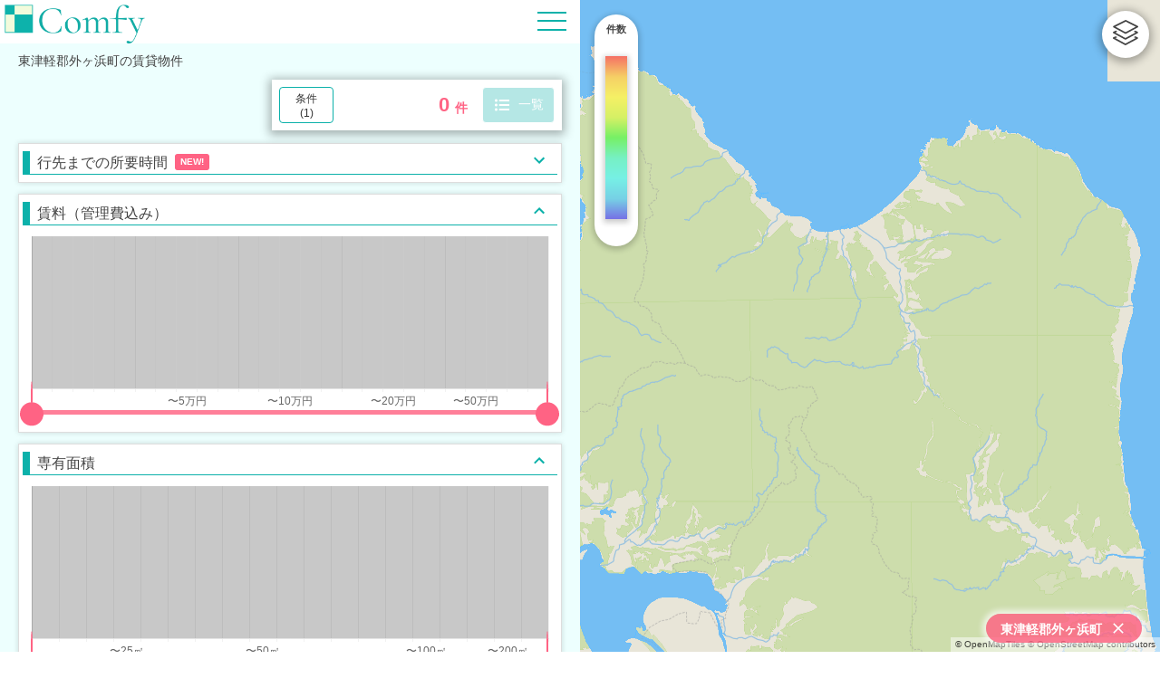

--- FILE ---
content_type: text/html; charset=utf-8
request_url: https://comfy.maison/location/2-02307
body_size: 11468
content:
<!DOCTYPE html><html lang="ja"><head><meta charSet="utf-8"/><title>東津軽郡外ヶ浜町の賃貸物件 0 件 | バツグンに探しやすい物件検索 Comfy</title><meta name="description" content="東津軽郡外ヶ浜町の賃貸物件 0 件を、地図とグラフでサクサク検索。Comfy は超高速な検索によって、ストレスフリーな楽しい物件探しを実現します。"/><meta name="viewport" content="initial-scale=1.0, width=device-width, viewport-fit=cover"/><meta name="twitter:card" content="summary_large_image"/><meta property="og:url" content="https://comfy.maison/"/><meta property="og:title" content="Comfy | 賃貸物件検索サービス コンフィ"/><meta property="og:type" content="website"/><meta property="og:site_name" content="Comfy"/><meta property="og:image" content="https://comfy.maison/images/og.png"/><meta property="og:description" content="Comfy は「心地よい検索で、心地よい住まいに出会う」をコンセプトとした賃貸物件検索サービスです。"/><meta name="next-head-count" content="11"/><link rel="preload" href="/_next/static/css/6099346c3da4f35f.css" as="style"/><link rel="stylesheet" href="/_next/static/css/6099346c3da4f35f.css" data-n-g=""/><noscript data-n-css=""></noscript><script defer="" nomodule="" src="/_next/static/chunks/polyfills-c67a75d1b6f99dc8.js"></script><script src="/_next/static/chunks/webpack-1515c7250ec9b99c.js" defer=""></script><script src="/_next/static/chunks/framework-ffee79c6390da51e.js" defer=""></script><script src="/_next/static/chunks/main-91df78fa9d677a06.js" defer=""></script><script src="/_next/static/chunks/pages/_app-f0277d64b8475b8f.js" defer=""></script><script src="/_next/static/chunks/pages/location/%5Bloc_code%5D-4038842f9ba7d64e.js" defer=""></script><script src="/_next/static/bPAk9ywiyJR8ayw6SXzU_/_buildManifest.js" defer=""></script><script src="/_next/static/bPAk9ywiyJR8ayw6SXzU_/_ssgManifest.js" defer=""></script></head><body><div id="__next"><div class="style_wrapper__G9_Mg"><header class="style_header__45XKB"><a href="/"><img src="/logo_02.png" height="48px" width="165px" alt="Comfy"/></a><div class="style_hamburger_wrap__rW0S5"><div><button type="button" class="style_hamburger__TT8QR style_hamburgerSlider__YLXvv " aria-label="Hamburger Menu" aria-pressed="false"><span class="style_hamburgerBox__TE_S_"><span class="style_hamburgerInner__EQP_z"></span></span></button><div class="style_menuWrapper__pOBe0 "><div class="style_paper__kmjLG"><a class="style_hamburger_item__4fkgJ" href="/">トップ</a><a class="style_hamburger_item__4fkgJ" href="/about">このサービスについて</a><a class="style_hamburger_item__4fkgJ" href="/terms">利用規約</a><a class="style_hamburger_item__4fkgJ" href="/privacy-policy">プライバシーポリシー</a></div></div></div></div></header><div class="style_main__DC_4I"><div style="display:block"><h1 class="style_header_explanation__PnhxA"><span>東津軽郡外ヶ浜町<!-- -->の賃貸物件</span></h1><div class="style_content_wrapper__mJ8kd"><div class="style_total_subwindow__snQig"><div class="style_wrapper__QV4BD"><div class="style_count__jRvbp"><div class="style_counter_wrapper__a07du"><span>0</span></div><div class="style_count_suffix__OHaJY"><span>件</span></div><button class="style_button_base__HT3YI style_switch_button__LHMJx style_disabled__1yplR"><div class="style_icon_image__buxbY" style="background-color:var(--theme-primary);mask:url(/material_icons/format_list_bulleted_24dp.svg) no-repeat center / contain;-webkit-mask:url(/material_icons/format_list_bulleted_24dp.svg) no-repeat center / contain;width:20px"></div><span>一覧</span></button><button class="style_button_base__HT3YI style_show_cond_button__gIlug"><div>条件</div><div>(<!-- -->1<!-- -->)</div></button></div></div></div><div class="style_map_selection_buttons__QmxEu"><div class="g_active_cond_button_common style_selection_button__hq7i5"><div class="g_active_param_text">東津軽郡外ヶ浜町</div><svg stroke="currentColor" fill="currentColor" stroke-width="0" viewBox="0 0 24 24" color="#fff" style="color:#fff;margin-left:4px" height="16" width="16" xmlns="http://www.w3.org/2000/svg"><path fill="none" d="M0 0h24v24H0z"></path><path d="M19 6.41 17.59 5 12 10.59 6.41 5 5 6.41 10.59 12 5 17.59 6.41 19 12 13.41 17.59 19 19 17.59 13.41 12z"></path></svg></div></div><div style="display:block"><div class="style_condbox_wrapper___TeLf"><div class="g_cond_title_bar g_cond_title_bar_toggle"><div class="g_cond_display_name">行先までの所要時間<span class="style_new_badge__cnHW3">NEW!</span></div><div class="g_cond_toggle_open_close"><div class="style_icon_image__buxbY" style="background-color:var(--theme-accent-cyan);mask:url(/material_icons/expand_more_24dp.svg) no-repeat center / contain;-webkit-mask:url(/material_icons/expand_more_24dp.svg) no-repeat center / contain"></div></div></div><div class="style_content_wrapper__sk_zc g_cond_content_wrapper
                       g_cond_content_wrapper_closed" style="margin-top:-9999px"><div class="style_input_row__vB3TR"><div class="style_station_input_section__5VeW_"><label class="style_section_label__nI7yn">行先の駅</label><div class="style_station_search_container__QQhln"><input type="text" class="style_station_input___Zz1T" placeholder="例：新宿" value=""/></div></div><div class="style_transfer_section__5S9Fq"><label class="style_section_label__nI7yn">乗換回数</label><div class="style_transfer_button__VrHH5"><span class="style_transfer_value__ljO18">指定なし</span></div></div></div><div class="style_duration_section__83O1_"><div class="style_duration_label_row__XFrgE"><label class="style_duration_label__DHx_i">所要時間</label><div class="style_info_icon_container__FAlSW"><button type="button" class="style_info_icon_button__sFxyt" aria-label="所要時間について"><div class="style_icon_image__buxbY" style="background-color:#666;mask:url(/material_icons/info_24dp.svg) no-repeat center / contain;-webkit-mask:url(/material_icons/info_24dp.svg) no-repeat center / contain;width:16px;height:16px"></div></button></div></div><div class="style_canvas_wrapper__whN_b style_disabled__TSDgw"><canvas></canvas><div class="style_wrapper__I_1o8 style_disabled__9emot" style="margin-top:-24px;margin-left:-30px;margin-right:-20px;padding-top:24px"><div><label for="input_slider_for_reachable_durations_left" class="g_range_slider_label">input slider for reachable_durations left</label><input id="input_slider_for_reachable_durations_left" class="g_range_slider" type="range" min="0" max="23" step="1" disabled="" value="0"/></div><div><label for="input_slider_for_reachable_durations_right" class="g_range_slider_label">input slider for reachable_durations right</label><input id="input_slider_for_reachable_durations_right" class="g_range_slider" type="range" min="0" max="23" step="1" disabled="" value="23"/></div><div class="style_slider__8GLnr"><div class="style_track__Mefln"></div><div class="style_range__x1__5 " style="left:0%;right:0%"></div><div><div class="style_thumb__jIX9p style_thumb_handler__Q3hOa " style="left:0%"></div><div class="style_thumb__jIX9p style_thumb_point_line__gWLGj " style="left:0%"></div><div class="style_popup__PCnrC" style="display:none;left:0%"><span></span><span></span><span>〜</span><div class="style_popupafter__Y4fyz"></div></div></div><div><div class="style_thumb__jIX9p style_thumb_handler__Q3hOa " style="left:100%"></div><div class="style_thumb__jIX9p style_thumb_point_line__gWLGj " style="left:100%"></div><div class="style_popup__PCnrC" style="display:none;left:100%"><span></span><span>〜200分</span><span></span><div class="style_popupafter__Y4fyz"></div></div></div></div></div></div></div></div></div><div class="style_condbox_wrapper___TeLf"><div class="g_cond_title_bar"><div class="g_cond_display_name">賃料（管理費込み）</div><div class="g_cond_toggle_open_close"><div class="style_icon_image__buxbY" style="background-color:var(--theme-accent-cyan);mask:url(/material_icons/expand_less_24dp.svg) no-repeat center / contain;-webkit-mask:url(/material_icons/expand_less_24dp.svg) no-repeat center / contain"></div></div></div><div class="g_cond_content_wrapper
              " style="margin-top:0"><div class="style_canvas_wrapper__whN_b"><canvas></canvas><div class="style_wrapper__I_1o8 " style="margin-top:-24px;margin-left:-30px;margin-right:-20px;padding-top:24px"><div><label for="input_slider_for_monthly_price_range_left" class="g_range_slider_label">input slider for monthly_price_range left</label><input id="input_slider_for_monthly_price_range_left" class="g_range_slider" type="range" min="0" max="25" step="1" value="0"/></div><div><label for="input_slider_for_monthly_price_range_right" class="g_range_slider_label">input slider for monthly_price_range right</label><input id="input_slider_for_monthly_price_range_right" class="g_range_slider" type="range" min="0" max="25" step="1" value="25"/></div><div class="style_slider__8GLnr"><div class="style_track__Mefln"></div><div class="style_range__x1__5 " style="left:0%;right:0%"></div><div><div class="style_thumb__jIX9p style_thumb_handler__Q3hOa " style="left:0%"></div><div class="style_thumb__jIX9p style_thumb_point_line__gWLGj " style="left:0%"></div><div class="style_popup__PCnrC" style="display:none;left:0%"><span></span><span></span><span>〜</span><div class="style_popupafter__Y4fyz"></div></div></div><div><div class="style_thumb__jIX9p style_thumb_handler__Q3hOa " style="left:100%"></div><div class="style_thumb__jIX9p style_thumb_point_line__gWLGj " style="left:100%"></div><div class="style_popup__PCnrC" style="display:none;left:100%"><span>〜</span><span></span><span></span><div class="style_popupafter__Y4fyz"></div></div></div></div></div></div></div></div><div class="style_condbox_wrapper___TeLf"><div class="g_cond_title_bar"><div class="g_cond_display_name">専有面積</div><div class="g_cond_toggle_open_close"><div class="style_icon_image__buxbY" style="background-color:var(--theme-accent-cyan);mask:url(/material_icons/expand_less_24dp.svg) no-repeat center / contain;-webkit-mask:url(/material_icons/expand_less_24dp.svg) no-repeat center / contain"></div></div></div><div class="g_cond_content_wrapper
              " style="margin-top:0"><div class="style_canvas_wrapper__whN_b"><canvas></canvas><div class="style_wrapper__I_1o8 " style="margin-top:-24px;margin-left:-30px;margin-right:-20px;padding-top:24px"><div><label for="input_slider_for_occupied_area_range_left" class="g_range_slider_label">input slider for occupied_area_range left</label><input id="input_slider_for_occupied_area_range_left" class="g_range_slider" type="range" min="0" max="19" step="1" value="0"/></div><div><label for="input_slider_for_occupied_area_range_right" class="g_range_slider_label">input slider for occupied_area_range right</label><input id="input_slider_for_occupied_area_range_right" class="g_range_slider" type="range" min="0" max="19" step="1" value="19"/></div><div class="style_slider__8GLnr"><div class="style_track__Mefln"></div><div class="style_range__x1__5 " style="left:0%;right:0%"></div><div><div class="style_thumb__jIX9p style_thumb_handler__Q3hOa " style="left:0%"></div><div class="style_thumb__jIX9p style_thumb_point_line__gWLGj " style="left:0%"></div><div class="style_popup__PCnrC" style="display:none;left:0%"><span></span><span></span><span>〜</span><div class="style_popupafter__Y4fyz"></div></div></div><div><div class="style_thumb__jIX9p style_thumb_handler__Q3hOa " style="left:100%"></div><div class="style_thumb__jIX9p style_thumb_point_line__gWLGj " style="left:100%"></div><div class="style_popup__PCnrC" style="display:none;left:100%"><span>〜</span><span></span><span></span><div class="style_popupafter__Y4fyz"></div></div></div></div></div></div></div></div><div class="style_condbox_wrapper___TeLf"><div class="g_cond_title_bar g_cond_title_bar_toggle"><div class="g_cond_display_name">間取り</div><div class="g_cond_toggle_open_close"><div class="style_icon_image__buxbY" style="background-color:var(--theme-accent-cyan);mask:url(/material_icons/expand_less_24dp.svg) no-repeat center / contain;-webkit-mask:url(/material_icons/expand_less_24dp.svg) no-repeat center / contain"></div></div></div><div class="style_cond_cell_wrapper__PURe6 g_cond_content_wrapper
                       " style="margin-top:0"><div class="style_cell__3LiIt
                
                style_inactive_cond_cell__gG_Rb
                "><div class="style_chkbox__nWC5b"><div class="style_off__Tfcck"></div></div><div class="style_txt__i_jR_"><p class="">1R</p><p class="style_item_count__bzl4p">[ <!-- -->0<!-- --> ]</p></div></div><div class="style_cell__3LiIt
                
                style_inactive_cond_cell__gG_Rb
                "><div class="style_chkbox__nWC5b"><div class="style_off__Tfcck"></div></div><div class="style_txt__i_jR_"><p class="">1K</p><p class="style_item_count__bzl4p">[ <!-- -->0<!-- --> ]</p></div></div><div class="style_cell__3LiIt
                
                style_inactive_cond_cell__gG_Rb
                "><div class="style_chkbox__nWC5b"><div class="style_off__Tfcck"></div></div><div class="style_txt__i_jR_"><p class="">1DK</p><p class="style_item_count__bzl4p">[ <!-- -->0<!-- --> ]</p></div></div><div class="style_cell__3LiIt
                
                style_inactive_cond_cell__gG_Rb
                "><div class="style_chkbox__nWC5b"><div class="style_off__Tfcck"></div></div><div class="style_txt__i_jR_"><p class="">1LDK</p><p class="style_item_count__bzl4p">[ <!-- -->0<!-- --> ]</p></div></div><div class="style_cell__3LiIt
                
                style_inactive_cond_cell__gG_Rb
                "><div class="style_chkbox__nWC5b"><div class="style_off__Tfcck"></div></div><div class="style_txt__i_jR_"><p class="">2K</p><p class="style_item_count__bzl4p">[ <!-- -->0<!-- --> ]</p></div></div><div class="style_cell__3LiIt
                
                style_inactive_cond_cell__gG_Rb
                "><div class="style_chkbox__nWC5b"><div class="style_off__Tfcck"></div></div><div class="style_txt__i_jR_"><p class="">2DK</p><p class="style_item_count__bzl4p">[ <!-- -->0<!-- --> ]</p></div></div><div class="style_cell__3LiIt
                
                style_inactive_cond_cell__gG_Rb
                "><div class="style_chkbox__nWC5b"><div class="style_off__Tfcck"></div></div><div class="style_txt__i_jR_"><p class="">2LDK</p><p class="style_item_count__bzl4p">[ <!-- -->0<!-- --> ]</p></div></div><div class="style_cell__3LiIt
                
                style_inactive_cond_cell__gG_Rb
                "><div class="style_chkbox__nWC5b"><div class="style_off__Tfcck"></div></div><div class="style_txt__i_jR_"><p class="">3K</p><p class="style_item_count__bzl4p">[ <!-- -->0<!-- --> ]</p></div></div><div class="style_cell__3LiIt
                
                style_inactive_cond_cell__gG_Rb
                "><div class="style_chkbox__nWC5b"><div class="style_off__Tfcck"></div></div><div class="style_txt__i_jR_"><p class="">3DK</p><p class="style_item_count__bzl4p">[ <!-- -->0<!-- --> ]</p></div></div><div class="style_cell__3LiIt
                
                style_inactive_cond_cell__gG_Rb
                "><div class="style_chkbox__nWC5b"><div class="style_off__Tfcck"></div></div><div class="style_txt__i_jR_"><p class="">3LDK</p><p class="style_item_count__bzl4p">[ <!-- -->0<!-- --> ]</p></div></div><div class="style_cell__3LiIt
                
                style_inactive_cond_cell__gG_Rb
                "><div class="style_chkbox__nWC5b"><div class="style_off__Tfcck"></div></div><div class="style_txt__i_jR_"><p class="">4K</p><p class="style_item_count__bzl4p">[ <!-- -->0<!-- --> ]</p></div></div><div class="style_cell__3LiIt
                
                style_inactive_cond_cell__gG_Rb
                "><div class="style_chkbox__nWC5b"><div class="style_off__Tfcck"></div></div><div class="style_txt__i_jR_"><p class="">4DK</p><p class="style_item_count__bzl4p">[ <!-- -->0<!-- --> ]</p></div></div><div class="style_cell__3LiIt
                
                style_inactive_cond_cell__gG_Rb
                "><div class="style_chkbox__nWC5b"><div class="style_off__Tfcck"></div></div><div class="style_txt__i_jR_"><p class="">4LDK以上</p><p class="style_item_count__bzl4p">[ <!-- -->0<!-- --> ]</p></div></div></div></div><div class="style_condbox_wrapper___TeLf"><div class="g_cond_title_bar"><div class="g_cond_display_name">築年数</div><div class="g_cond_toggle_open_close"><div class="style_icon_image__buxbY" style="background-color:var(--theme-accent-cyan);mask:url(/material_icons/expand_less_24dp.svg) no-repeat center / contain;-webkit-mask:url(/material_icons/expand_less_24dp.svg) no-repeat center / contain"></div></div></div><div class="g_cond_content_wrapper
              " style="margin-top:0"><div class="style_canvas_wrapper__whN_b"><canvas></canvas><div class="style_wrapper__I_1o8 " style="margin-top:-24px;margin-left:-30px;margin-right:-20px;padding-top:24px"><div><label for="input_slider_for_years_built_range_left" class="g_range_slider_label">input slider for years_built_range left</label><input id="input_slider_for_years_built_range_left" class="g_range_slider" type="range" min="0" max="14" step="1" value="0"/></div><div><label for="input_slider_for_years_built_range_right" class="g_range_slider_label">input slider for years_built_range right</label><input id="input_slider_for_years_built_range_right" class="g_range_slider" type="range" min="0" max="14" step="1" value="14"/></div><div class="style_slider__8GLnr"><div class="style_track__Mefln"></div><div class="style_range__x1__5 " style="left:0%;right:0%"></div><div><div class="style_thumb__jIX9p style_thumb_handler__Q3hOa " style="left:0%"></div><div class="style_thumb__jIX9p style_thumb_point_line__gWLGj " style="left:0%"></div><div class="style_popup__PCnrC" style="display:none;left:0%"><span></span><span></span><span>〜</span><div class="style_popupafter__Y4fyz"></div></div></div><div><div class="style_thumb__jIX9p style_thumb_handler__Q3hOa " style="left:100%"></div><div class="style_thumb__jIX9p style_thumb_point_line__gWLGj " style="left:100%"></div><div class="style_popup__PCnrC" style="display:none;left:100%"><span>〜</span><span></span><span></span><div class="style_popupafter__Y4fyz"></div></div></div></div></div></div></div></div><div class="style_condbox_wrapper___TeLf"><div class="g_cond_title_bar"><div class="g_cond_display_name">駅からの徒歩</div><div class="g_cond_toggle_open_close"><div class="style_icon_image__buxbY" style="background-color:var(--theme-accent-cyan);mask:url(/material_icons/expand_less_24dp.svg) no-repeat center / contain;-webkit-mask:url(/material_icons/expand_less_24dp.svg) no-repeat center / contain"></div></div></div><div class="g_cond_content_wrapper
              " style="margin-top:0"><div class="style_canvas_wrapper__whN_b"><canvas></canvas><div class="style_wrapper__I_1o8 " style="margin-top:-24px;margin-left:-30px;margin-right:-20px;padding-top:24px"><div><label for="input_slider_for_minimum_walk_range_left" class="g_range_slider_label">input slider for minimum_walk_range left</label><input id="input_slider_for_minimum_walk_range_left" class="g_range_slider" type="range" min="0" max="13" step="1" value="0"/></div><div><label for="input_slider_for_minimum_walk_range_right" class="g_range_slider_label">input slider for minimum_walk_range right</label><input id="input_slider_for_minimum_walk_range_right" class="g_range_slider" type="range" min="0" max="13" step="1" value="13"/></div><div class="style_slider__8GLnr"><div class="style_track__Mefln"></div><div class="style_range__x1__5 " style="left:0%;right:0%"></div><div><div class="style_thumb__jIX9p style_thumb_handler__Q3hOa " style="left:0%"></div><div class="style_thumb__jIX9p style_thumb_point_line__gWLGj " style="left:0%"></div><div class="style_popup__PCnrC" style="display:none;left:0%"><span></span><span></span><span>〜</span><div class="style_popupafter__Y4fyz"></div></div></div><div><div class="style_thumb__jIX9p style_thumb_handler__Q3hOa " style="left:100%"></div><div class="style_thumb__jIX9p style_thumb_point_line__gWLGj " style="left:100%"></div><div class="style_popup__PCnrC" style="display:none;left:100%"><span>〜</span><span></span><span></span><div class="style_popupafter__Y4fyz"></div></div></div></div></div></div></div></div><div class="style_condbox_wrapper___TeLf"><div class="g_cond_title_bar"><div class="g_cond_display_name">階数</div><div class="g_cond_toggle_open_close"><div class="style_icon_image__buxbY" style="background-color:var(--theme-accent-cyan);mask:url(/material_icons/expand_less_24dp.svg) no-repeat center / contain;-webkit-mask:url(/material_icons/expand_less_24dp.svg) no-repeat center / contain"></div></div></div><div class="g_cond_content_wrapper
              " style="margin-top:0"><div class="style_canvas_wrapper__whN_b"><canvas></canvas><div class="style_wrapper__I_1o8 " style="margin-top:-24px;margin-left:-30px;margin-right:-20px;padding-top:24px"><div><label for="input_slider_for_floor_range_left" class="g_range_slider_label">input slider for floor_range left</label><input id="input_slider_for_floor_range_left" class="g_range_slider" type="range" min="0" max="13" step="1" value="0"/></div><div><label for="input_slider_for_floor_range_right" class="g_range_slider_label">input slider for floor_range right</label><input id="input_slider_for_floor_range_right" class="g_range_slider" type="range" min="0" max="13" step="1" value="13"/></div><div class="style_slider__8GLnr"><div class="style_track__Mefln"></div><div class="style_range__x1__5 " style="left:0%;right:0%"></div><div><div class="style_thumb__jIX9p style_thumb_handler__Q3hOa " style="left:0%"></div><div class="style_thumb__jIX9p style_thumb_point_line__gWLGj " style="left:0%"></div><div class="style_popup__PCnrC" style="display:none;left:0%"><span></span><span></span><span>〜</span><div class="style_popupafter__Y4fyz"></div></div></div><div><div class="style_thumb__jIX9p style_thumb_handler__Q3hOa " style="left:100%"></div><div class="style_thumb__jIX9p style_thumb_point_line__gWLGj " style="left:100%"></div><div class="style_popup__PCnrC" style="display:none;left:100%"><span>〜</span><span></span><span></span><div class="style_popupafter__Y4fyz"></div></div></div></div></div></div></div></div><div class="style_condbox_wrapper___TeLf"><div class="g_cond_title_bar g_cond_title_bar_toggle"><div class="g_cond_display_name">人気のこだわり条件</div><div class="g_cond_toggle_open_close"><div class="style_icon_image__buxbY" style="background-color:var(--theme-accent-cyan);mask:url(/material_icons/expand_less_24dp.svg) no-repeat center / contain;-webkit-mask:url(/material_icons/expand_less_24dp.svg) no-repeat center / contain"></div></div></div><div class="style_cond_cell_wrapper__PURe6 g_cond_content_wrapper
                       " style="margin-top:0"><div class="style_cell__3LiIt
                
                style_inactive_cond_cell__gG_Rb
                "><div class="style_chkbox__nWC5b"><div class="style_off__Tfcck"></div></div><div class="style_txt__i_jR_"><p class="">バス･トイレ別</p><p class="style_item_count__bzl4p">[ <!-- -->0<!-- --> ]</p></div></div><div class="style_cell__3LiIt
                
                style_inactive_cond_cell__gG_Rb
                "><div class="style_chkbox__nWC5b"><div class="style_off__Tfcck"></div></div><div class="style_txt__i_jR_"><p class="">追い焚き機能</p><p class="style_item_count__bzl4p">[ <!-- -->0<!-- --> ]</p></div></div><div class="style_cell__3LiIt
                
                style_inactive_cond_cell__gG_Rb
                "><div class="style_chkbox__nWC5b"><div class="style_off__Tfcck"></div></div><div class="style_txt__i_jR_"><p class="">独立洗面台</p><p class="style_item_count__bzl4p">[ <!-- -->0<!-- --> ]</p></div></div><div class="style_cell__3LiIt
                
                style_inactive_cond_cell__gG_Rb
                "><div class="style_chkbox__nWC5b"><div class="style_off__Tfcck"></div></div><div class="style_txt__i_jR_"><p class="">新築・築浅</p><p class="style_item_count__bzl4p">[ <!-- -->0<!-- --> ]</p></div></div><div class="style_cell__3LiIt
                
                style_inactive_cond_cell__gG_Rb
                "><div class="style_chkbox__nWC5b"><div class="style_off__Tfcck"></div></div><div class="style_txt__i_jR_"><p class="">ペット相談</p><p class="style_item_count__bzl4p">[ <!-- -->0<!-- --> ]</p></div></div><div class="style_cell__3LiIt
                
                style_inactive_cond_cell__gG_Rb
                "><div class="style_chkbox__nWC5b"><div class="style_off__Tfcck"></div></div><div class="style_txt__i_jR_"><p class="">フローリング</p><p class="style_item_count__bzl4p">[ <!-- -->0<!-- --> ]</p></div></div><div class="style_cell__3LiIt
                
                style_inactive_cond_cell__gG_Rb
                "><div class="style_chkbox__nWC5b"><div class="style_off__Tfcck"></div></div><div class="style_txt__i_jR_"><p class="">エアコン</p><p class="style_item_count__bzl4p">[ <!-- -->0<!-- --> ]</p></div></div><div class="style_cell__3LiIt
                
                style_inactive_cond_cell__gG_Rb
                "><div class="style_chkbox__nWC5b"><div class="style_off__Tfcck"></div></div><div class="style_txt__i_jR_"><p class="">駐車場</p><p class="style_item_count__bzl4p">[ <!-- -->0<!-- --> ]</p></div></div><div class="style_cell__3LiIt
                
                style_inactive_cond_cell__gG_Rb
                "><div class="style_chkbox__nWC5b"><div class="style_off__Tfcck"></div></div><div class="style_txt__i_jR_"><p class="">2階以上</p><p class="style_item_count__bzl4p">[ <!-- -->0<!-- --> ]</p></div></div><div class="style_cell__3LiIt
                
                style_inactive_cond_cell__gG_Rb
                "><div class="style_chkbox__nWC5b"><div class="style_off__Tfcck"></div></div><div class="style_txt__i_jR_"><p class="">オートロック</p><p class="style_item_count__bzl4p">[ <!-- -->0<!-- --> ]</p></div></div></div></div><div class="style_condbox_wrapper___TeLf"><div class="g_cond_title_bar g_cond_title_bar_toggle"><div class="g_cond_display_name">新着</div><div class="g_cond_toggle_open_close"><div class="style_icon_image__buxbY" style="background-color:var(--theme-accent-cyan);mask:url(/material_icons/expand_more_24dp.svg) no-repeat center / contain;-webkit-mask:url(/material_icons/expand_more_24dp.svg) no-repeat center / contain"></div></div></div><div class="style_cond_cell_wrapper__PURe6 g_cond_content_wrapper
                       g_cond_content_wrapper_closed" style="margin-top:-56px"><div class="style_cell__3LiIt
                
                style_inactive_cond_cell__gG_Rb
                "><div class="style_chkbox__nWC5b"><div class="style_off__Tfcck"></div></div><div class="style_txt__i_jR_"><p class="">本日の新着物件</p><p class="style_item_count__bzl4p">[ <!-- -->0<!-- --> ]</p></div></div><div class="style_cell__3LiIt
                
                style_inactive_cond_cell__gG_Rb
                "><div class="style_chkbox__nWC5b"><div class="style_off__Tfcck"></div></div><div class="style_txt__i_jR_"><p class="">新着(2-7日前)</p><p class="style_item_count__bzl4p">[ <!-- -->0<!-- --> ]</p></div></div></div></div><div class="style_condbox_wrapper___TeLf"><div class="g_cond_title_bar g_cond_title_bar_toggle"><div class="g_cond_display_name">建物種別</div><div class="g_cond_toggle_open_close"><div class="style_icon_image__buxbY" style="background-color:var(--theme-accent-cyan);mask:url(/material_icons/expand_more_24dp.svg) no-repeat center / contain;-webkit-mask:url(/material_icons/expand_more_24dp.svg) no-repeat center / contain"></div></div></div><div class="style_cond_cell_wrapper__PURe6 g_cond_content_wrapper
                       g_cond_content_wrapper_closed" style="margin-top:-56px"><div class="style_cell__3LiIt
                
                style_inactive_cond_cell__gG_Rb
                "><div class="style_chkbox__nWC5b"><div class="style_off__Tfcck"></div></div><div class="style_txt__i_jR_"><p class="">マンション</p><p class="style_item_count__bzl4p">[ <!-- -->0<!-- --> ]</p></div></div><div class="style_cell__3LiIt
                
                style_inactive_cond_cell__gG_Rb
                "><div class="style_chkbox__nWC5b"><div class="style_off__Tfcck"></div></div><div class="style_txt__i_jR_"><p class="">アパート</p><p class="style_item_count__bzl4p">[ <!-- -->0<!-- --> ]</p></div></div><div class="style_cell__3LiIt
                
                style_inactive_cond_cell__gG_Rb
                "><div class="style_chkbox__nWC5b"><div class="style_off__Tfcck"></div></div><div class="style_txt__i_jR_"><p class="">一戸建て</p><p class="style_item_count__bzl4p">[ <!-- -->0<!-- --> ]</p></div></div><div class="style_cell__3LiIt
                
                style_inactive_cond_cell__gG_Rb
                "><div class="style_chkbox__nWC5b"><div class="style_off__Tfcck"></div></div><div class="style_txt__i_jR_"><p class="">テラス・タウンハウス</p><p class="style_item_count__bzl4p">[ <!-- -->0<!-- --> ]</p></div></div></div></div><div class="style_condbox_wrapper___TeLf"><div class="g_cond_title_bar g_cond_title_bar_toggle"><div class="g_cond_display_name">建物構造</div><div class="g_cond_toggle_open_close"><div class="style_icon_image__buxbY" style="background-color:var(--theme-accent-cyan);mask:url(/material_icons/expand_more_24dp.svg) no-repeat center / contain;-webkit-mask:url(/material_icons/expand_more_24dp.svg) no-repeat center / contain"></div></div></div><div class="style_cond_cell_wrapper__PURe6 g_cond_content_wrapper
                       g_cond_content_wrapper_closed" style="margin-top:-56px"><div class="style_cell__3LiIt
                
                style_inactive_cond_cell__gG_Rb
                "><div class="style_chkbox__nWC5b"><div class="style_off__Tfcck"></div></div><div class="style_txt__i_jR_"><p class="">鉄筋系</p><p class="style_item_count__bzl4p">[ <!-- -->0<!-- --> ]</p></div></div><div class="style_cell__3LiIt
                
                style_inactive_cond_cell__gG_Rb
                "><div class="style_chkbox__nWC5b"><div class="style_off__Tfcck"></div></div><div class="style_txt__i_jR_"><p class="">鉄骨系</p><p class="style_item_count__bzl4p">[ <!-- -->0<!-- --> ]</p></div></div><div class="style_cell__3LiIt
                
                style_inactive_cond_cell__gG_Rb
                "><div class="style_chkbox__nWC5b"><div class="style_off__Tfcck"></div></div><div class="style_txt__i_jR_"><p class="">木造</p><p class="style_item_count__bzl4p">[ <!-- -->0<!-- --> ]</p></div></div><div class="style_cell__3LiIt
                
                style_inactive_cond_cell__gG_Rb
                "><div class="style_chkbox__nWC5b"><div class="style_off__Tfcck"></div></div><div class="style_txt__i_jR_"><p class="">ブロック・その他</p><p class="style_item_count__bzl4p">[ <!-- -->0<!-- --> ]</p></div></div></div></div><div class="style_condbox_wrapper___TeLf"><div class="g_cond_title_bar g_cond_title_bar_toggle"><div class="g_cond_display_name">賃料関連</div><div class="g_cond_toggle_open_close"><div class="style_icon_image__buxbY" style="background-color:var(--theme-accent-cyan);mask:url(/material_icons/expand_more_24dp.svg) no-repeat center / contain;-webkit-mask:url(/material_icons/expand_more_24dp.svg) no-repeat center / contain"></div></div></div><div class="style_cond_cell_wrapper__PURe6 g_cond_content_wrapper
                       g_cond_content_wrapper_closed" style="margin-top:-56px"><div class="style_cell__3LiIt
                
                style_inactive_cond_cell__gG_Rb
                "><div class="style_chkbox__nWC5b"><div class="style_off__Tfcck"></div></div><div class="style_txt__i_jR_"><p class="">敷金なし</p><p class="style_item_count__bzl4p">[ <!-- -->0<!-- --> ]</p></div></div><div class="style_cell__3LiIt
                
                style_inactive_cond_cell__gG_Rb
                "><div class="style_chkbox__nWC5b"><div class="style_off__Tfcck"></div></div><div class="style_txt__i_jR_"><p class="">礼金なし</p><p class="style_item_count__bzl4p">[ <!-- -->0<!-- --> ]</p></div></div><div class="style_cell__3LiIt
                
                style_inactive_cond_cell__gG_Rb
                "><div class="style_chkbox__nWC5b"><div class="style_off__Tfcck"></div></div><div class="style_txt__i_jR_"><p class="">フリーレント</p><p class="style_item_count__bzl4p">[ <!-- -->0<!-- --> ]</p></div></div><div class="style_cell__3LiIt
                
                style_inactive_cond_cell__gG_Rb
                "><div class="style_chkbox__nWC5b"><div class="style_off__Tfcck"></div></div><div class="style_txt__i_jR_"><p class="">保証人不要</p><p class="style_item_count__bzl4p">[ <!-- -->0<!-- --> ]</p></div></div><div class="style_cell__3LiIt
                
                style_inactive_cond_cell__gG_Rb
                "><div class="style_chkbox__nWC5b"><div class="style_off__Tfcck"></div></div><div class="style_txt__i_jR_"><p class="">初期費用カード決済可</p><p class="style_item_count__bzl4p">[ <!-- -->0<!-- --> ]</p></div></div><div class="style_cell__3LiIt
                
                style_inactive_cond_cell__gG_Rb
                "><div class="style_chkbox__nWC5b"><div class="style_off__Tfcck"></div></div><div class="style_txt__i_jR_"><p class="">家賃カード決済可</p><p class="style_item_count__bzl4p">[ <!-- -->0<!-- --> ]</p></div></div></div></div><div class="style_condbox_wrapper___TeLf"><div class="g_cond_title_bar g_cond_title_bar_toggle"><div class="g_cond_display_name">入居条件</div><div class="g_cond_toggle_open_close"><div class="style_icon_image__buxbY" style="background-color:var(--theme-accent-cyan);mask:url(/material_icons/expand_more_24dp.svg) no-repeat center / contain;-webkit-mask:url(/material_icons/expand_more_24dp.svg) no-repeat center / contain"></div></div></div><div class="style_cond_cell_wrapper__PURe6 g_cond_content_wrapper
                       g_cond_content_wrapper_closed" style="margin-top:-56px"><div class="style_cell__3LiIt
                
                style_inactive_cond_cell__gG_Rb
                "><div class="style_chkbox__nWC5b"><div class="style_off__Tfcck"></div></div><div class="style_txt__i_jR_"><p class="">ペット相談可</p><p class="style_item_count__bzl4p">[ <!-- -->0<!-- --> ]</p></div></div><div class="style_cell__3LiIt
                
                style_inactive_cond_cell__gG_Rb
                "><div class="style_chkbox__nWC5b"><div class="style_off__Tfcck"></div></div><div class="style_txt__i_jR_"><p class="">楽器相談可</p><p class="style_item_count__bzl4p">[ <!-- -->0<!-- --> ]</p></div></div><div class="style_cell__3LiIt
                
                style_inactive_cond_cell__gG_Rb
                "><div class="style_chkbox__nWC5b"><div class="style_off__Tfcck"></div></div><div class="style_txt__i_jR_"><p class="">女性限定</p><p class="style_item_count__bzl4p">[ <!-- -->0<!-- --> ]</p></div></div><div class="style_cell__3LiIt
                
                style_inactive_cond_cell__gG_Rb
                "><div class="style_chkbox__nWC5b"><div class="style_off__Tfcck"></div></div><div class="style_txt__i_jR_"><p class="">男性限定</p><p class="style_item_count__bzl4p">[ <!-- -->0<!-- --> ]</p></div></div><div class="style_cell__3LiIt
                
                style_inactive_cond_cell__gG_Rb
                "><div class="style_chkbox__nWC5b"><div class="style_off__Tfcck"></div></div><div class="style_txt__i_jR_"><p class="">学生限定</p><p class="style_item_count__bzl4p">[ <!-- -->0<!-- --> ]</p></div></div><div class="style_cell__3LiIt
                
                style_inactive_cond_cell__gG_Rb
                "><div class="style_chkbox__nWC5b"><div class="style_off__Tfcck"></div></div><div class="style_txt__i_jR_"><p class="">高齢者相談</p><p class="style_item_count__bzl4p">[ <!-- -->0<!-- --> ]</p></div></div><div class="style_cell__3LiIt
                
                style_inactive_cond_cell__gG_Rb
                "><div class="style_chkbox__nWC5b"><div class="style_off__Tfcck"></div></div><div class="style_txt__i_jR_"><p class="">単身者可</p><p class="style_item_count__bzl4p">[ <!-- -->0<!-- --> ]</p></div></div><div class="style_cell__3LiIt
                
                style_inactive_cond_cell__gG_Rb
                "><div class="style_chkbox__nWC5b"><div class="style_off__Tfcck"></div></div><div class="style_txt__i_jR_"><p class="">２人入居可</p><p class="style_item_count__bzl4p">[ <!-- -->0<!-- --> ]</p></div></div><div class="style_cell__3LiIt
                
                style_inactive_cond_cell__gG_Rb
                "><div class="style_chkbox__nWC5b"><div class="style_off__Tfcck"></div></div><div class="style_txt__i_jR_"><p class="">子供可</p><p class="style_item_count__bzl4p">[ <!-- -->0<!-- --> ]</p></div></div><div class="style_cell__3LiIt
                
                style_inactive_cond_cell__gG_Rb
                "><div class="style_chkbox__nWC5b"><div class="style_off__Tfcck"></div></div><div class="style_txt__i_jR_"><p class="">事務所利用可</p><p class="style_item_count__bzl4p">[ <!-- -->0<!-- --> ]</p></div></div><div class="style_cell__3LiIt
                
                style_inactive_cond_cell__gG_Rb
                "><div class="style_chkbox__nWC5b"><div class="style_off__Tfcck"></div></div><div class="style_txt__i_jR_"><p class="">ルームシェア可</p><p class="style_item_count__bzl4p">[ <!-- -->0<!-- --> ]</p></div></div><div class="style_cell__3LiIt
                
                style_inactive_cond_cell__gG_Rb
                "><div class="style_chkbox__nWC5b"><div class="style_off__Tfcck"></div></div><div class="style_txt__i_jR_"><p class="">即入居可</p><p class="style_item_count__bzl4p">[ <!-- -->0<!-- --> ]</p></div></div></div></div><div class="style_condbox_wrapper___TeLf"><div class="g_cond_title_bar g_cond_title_bar_toggle"><div class="g_cond_display_name">バス・トイレ</div><div class="g_cond_toggle_open_close"><div class="style_icon_image__buxbY" style="background-color:var(--theme-accent-cyan);mask:url(/material_icons/expand_more_24dp.svg) no-repeat center / contain;-webkit-mask:url(/material_icons/expand_more_24dp.svg) no-repeat center / contain"></div></div></div><div class="style_cond_cell_wrapper__PURe6 g_cond_content_wrapper
                       g_cond_content_wrapper_closed" style="margin-top:-56px"><div class="style_cell__3LiIt
                
                style_inactive_cond_cell__gG_Rb
                "><div class="style_chkbox__nWC5b"><div class="style_off__Tfcck"></div></div><div class="style_txt__i_jR_"><p class="">バス・トイレ別</p><p class="style_item_count__bzl4p">[ <!-- -->0<!-- --> ]</p></div></div><div class="style_cell__3LiIt
                
                style_inactive_cond_cell__gG_Rb
                "><div class="style_chkbox__nWC5b"><div class="style_off__Tfcck"></div></div><div class="style_txt__i_jR_"><p class="">独立洗面台</p><p class="style_item_count__bzl4p">[ <!-- -->0<!-- --> ]</p></div></div><div class="style_cell__3LiIt
                
                style_inactive_cond_cell__gG_Rb
                "><div class="style_chkbox__nWC5b"><div class="style_off__Tfcck"></div></div><div class="style_txt__i_jR_"><p class="">追い焚き</p><p class="style_item_count__bzl4p">[ <!-- -->0<!-- --> ]</p></div></div><div class="style_cell__3LiIt
                
                style_inactive_cond_cell__gG_Rb
                "><div class="style_chkbox__nWC5b"><div class="style_off__Tfcck"></div></div><div class="style_txt__i_jR_"><p class="">浴室乾燥機</p><p class="style_item_count__bzl4p">[ <!-- -->0<!-- --> ]</p></div></div><div class="style_cell__3LiIt
                
                style_inactive_cond_cell__gG_Rb
                "><div class="style_chkbox__nWC5b"><div class="style_off__Tfcck"></div></div><div class="style_txt__i_jR_"><p class="">温水洗浄便座</p><p class="style_item_count__bzl4p">[ <!-- -->0<!-- --> ]</p></div></div><div class="style_cell__3LiIt
                
                style_inactive_cond_cell__gG_Rb
                "><div class="style_chkbox__nWC5b"><div class="style_off__Tfcck"></div></div><div class="style_txt__i_jR_"><p class="">TV付浴室</p><p class="style_item_count__bzl4p">[ <!-- -->0<!-- --> ]</p></div></div><div class="style_cell__3LiIt
                
                style_inactive_cond_cell__gG_Rb
                "><div class="style_chkbox__nWC5b"><div class="style_off__Tfcck"></div></div><div class="style_txt__i_jR_"><p class="">サウナ</p><p class="style_item_count__bzl4p">[ <!-- -->0<!-- --> ]</p></div></div><div class="style_cell__3LiIt
                
                style_inactive_cond_cell__gG_Rb
                "><div class="style_chkbox__nWC5b"><div class="style_off__Tfcck"></div></div><div class="style_txt__i_jR_"><p class="">大浴場</p><p class="style_item_count__bzl4p">[ <!-- -->0<!-- --> ]</p></div></div></div></div><div class="style_condbox_wrapper___TeLf"><div class="g_cond_title_bar g_cond_title_bar_toggle"><div class="g_cond_display_name">キッチン</div><div class="g_cond_toggle_open_close"><div class="style_icon_image__buxbY" style="background-color:var(--theme-accent-cyan);mask:url(/material_icons/expand_more_24dp.svg) no-repeat center / contain;-webkit-mask:url(/material_icons/expand_more_24dp.svg) no-repeat center / contain"></div></div></div><div class="style_cond_cell_wrapper__PURe6 g_cond_content_wrapper
                       g_cond_content_wrapper_closed" style="margin-top:-56px"><div class="style_cell__3LiIt
                
                style_inactive_cond_cell__gG_Rb
                "><div class="style_chkbox__nWC5b"><div class="style_off__Tfcck"></div></div><div class="style_txt__i_jR_"><p class="">ガスコンロ対応</p><p class="style_item_count__bzl4p">[ <!-- -->0<!-- --> ]</p></div></div><div class="style_cell__3LiIt
                
                style_inactive_cond_cell__gG_Rb
                "><div class="style_chkbox__nWC5b"><div class="style_off__Tfcck"></div></div><div class="style_txt__i_jR_"><p class="">IHコンロ</p><p class="style_item_count__bzl4p">[ <!-- -->0<!-- --> ]</p></div></div><div class="style_cell__3LiIt
                
                style_inactive_cond_cell__gG_Rb
                "><div class="style_chkbox__nWC5b"><div class="style_off__Tfcck"></div></div><div class="style_txt__i_jR_"><p class="">コンロ２口以上</p><p class="style_item_count__bzl4p">[ <!-- -->0<!-- --> ]</p></div></div><div class="style_cell__3LiIt
                
                style_inactive_cond_cell__gG_Rb
                "><div class="style_chkbox__nWC5b"><div class="style_off__Tfcck"></div></div><div class="style_txt__i_jR_"><p class="">コンロ３口以上</p><p class="style_item_count__bzl4p">[ <!-- -->0<!-- --> ]</p></div></div><div class="style_cell__3LiIt
                
                style_inactive_cond_cell__gG_Rb
                "><div class="style_chkbox__nWC5b"><div class="style_off__Tfcck"></div></div><div class="style_txt__i_jR_"><p class="">システムキッチン</p><p class="style_item_count__bzl4p">[ <!-- -->0<!-- --> ]</p></div></div><div class="style_cell__3LiIt
                
                style_inactive_cond_cell__gG_Rb
                "><div class="style_chkbox__nWC5b"><div class="style_off__Tfcck"></div></div><div class="style_txt__i_jR_"><p class="">カウンターキッチン</p><p class="style_item_count__bzl4p">[ <!-- -->0<!-- --> ]</p></div></div><div class="style_cell__3LiIt
                
                style_inactive_cond_cell__gG_Rb
                "><div class="style_chkbox__nWC5b"><div class="style_off__Tfcck"></div></div><div class="style_txt__i_jR_"><p class="">アイランドキッチン</p><p class="style_item_count__bzl4p">[ <!-- -->0<!-- --> ]</p></div></div><div class="style_cell__3LiIt
                
                style_inactive_cond_cell__gG_Rb
                "><div class="style_chkbox__nWC5b"><div class="style_off__Tfcck"></div></div><div class="style_txt__i_jR_"><p class="">オール電化</p><p class="style_item_count__bzl4p">[ <!-- -->0<!-- --> ]</p></div></div><div class="style_cell__3LiIt
                
                style_inactive_cond_cell__gG_Rb
                "><div class="style_chkbox__nWC5b"><div class="style_off__Tfcck"></div></div><div class="style_txt__i_jR_"><p class="">食器洗い乾燥機</p><p class="style_item_count__bzl4p">[ <!-- -->0<!-- --> ]</p></div></div><div class="style_cell__3LiIt
                
                style_inactive_cond_cell__gG_Rb
                "><div class="style_chkbox__nWC5b"><div class="style_off__Tfcck"></div></div><div class="style_txt__i_jR_"><p class="">ディスポーザー</p><p class="style_item_count__bzl4p">[ <!-- -->0<!-- --> ]</p></div></div></div></div><div class="style_condbox_wrapper___TeLf"><div class="g_cond_title_bar g_cond_title_bar_toggle"><div class="g_cond_display_name">収納</div><div class="g_cond_toggle_open_close"><div class="style_icon_image__buxbY" style="background-color:var(--theme-accent-cyan);mask:url(/material_icons/expand_more_24dp.svg) no-repeat center / contain;-webkit-mask:url(/material_icons/expand_more_24dp.svg) no-repeat center / contain"></div></div></div><div class="style_cond_cell_wrapper__PURe6 g_cond_content_wrapper
                       g_cond_content_wrapper_closed" style="margin-top:-56px"><div class="style_cell__3LiIt
                
                style_inactive_cond_cell__gG_Rb
                "><div class="style_chkbox__nWC5b"><div class="style_off__Tfcck"></div></div><div class="style_txt__i_jR_"><p class="style_item_name_small__NlC2p">ウォークインクローゼット</p><p class="style_item_count__bzl4p">[ <!-- -->0<!-- --> ]</p></div></div><div class="style_cell__3LiIt
                
                style_inactive_cond_cell__gG_Rb
                "><div class="style_chkbox__nWC5b"><div class="style_off__Tfcck"></div></div><div class="style_txt__i_jR_"><p class="">クローゼット</p><p class="style_item_count__bzl4p">[ <!-- -->0<!-- --> ]</p></div></div><div class="style_cell__3LiIt
                
                style_inactive_cond_cell__gG_Rb
                "><div class="style_chkbox__nWC5b"><div class="style_off__Tfcck"></div></div><div class="style_txt__i_jR_"><p class="">床下収納</p><p class="style_item_count__bzl4p">[ <!-- -->0<!-- --> ]</p></div></div><div class="style_cell__3LiIt
                
                style_inactive_cond_cell__gG_Rb
                "><div class="style_chkbox__nWC5b"><div class="style_off__Tfcck"></div></div><div class="style_txt__i_jR_"><p class="">シューズボックス</p><p class="style_item_count__bzl4p">[ <!-- -->0<!-- --> ]</p></div></div><div class="style_cell__3LiIt
                
                style_inactive_cond_cell__gG_Rb
                "><div class="style_chkbox__nWC5b"><div class="style_off__Tfcck"></div></div><div class="style_txt__i_jR_"><p class="">トランクルーム</p><p class="style_item_count__bzl4p">[ <!-- -->0<!-- --> ]</p></div></div></div></div><div class="style_condbox_wrapper___TeLf"><div class="g_cond_title_bar g_cond_title_bar_toggle"><div class="g_cond_display_name">ベランダ</div><div class="g_cond_toggle_open_close"><div class="style_icon_image__buxbY" style="background-color:var(--theme-accent-cyan);mask:url(/material_icons/expand_more_24dp.svg) no-repeat center / contain;-webkit-mask:url(/material_icons/expand_more_24dp.svg) no-repeat center / contain"></div></div></div><div class="style_cond_cell_wrapper__PURe6 g_cond_content_wrapper
                       g_cond_content_wrapper_closed" style="margin-top:-56px"><div class="style_cell__3LiIt
                
                style_inactive_cond_cell__gG_Rb
                "><div class="style_chkbox__nWC5b"><div class="style_off__Tfcck"></div></div><div class="style_txt__i_jR_"><p class="">バルコニー</p><p class="style_item_count__bzl4p">[ <!-- -->0<!-- --> ]</p></div></div><div class="style_cell__3LiIt
                
                style_inactive_cond_cell__gG_Rb
                "><div class="style_chkbox__nWC5b"><div class="style_off__Tfcck"></div></div><div class="style_txt__i_jR_"><p class="">ルーフバルコニー付</p><p class="style_item_count__bzl4p">[ <!-- -->0<!-- --> ]</p></div></div><div class="style_cell__3LiIt
                
                style_inactive_cond_cell__gG_Rb
                "><div class="style_chkbox__nWC5b"><div class="style_off__Tfcck"></div></div><div class="style_txt__i_jR_"><p class="">バルコニー2面以上</p><p class="style_item_count__bzl4p">[ <!-- -->0<!-- --> ]</p></div></div></div></div><div class="style_condbox_wrapper___TeLf"><div class="g_cond_title_bar g_cond_title_bar_toggle"><div class="g_cond_display_name">冷暖房</div><div class="g_cond_toggle_open_close"><div class="style_icon_image__buxbY" style="background-color:var(--theme-accent-cyan);mask:url(/material_icons/expand_more_24dp.svg) no-repeat center / contain;-webkit-mask:url(/material_icons/expand_more_24dp.svg) no-repeat center / contain"></div></div></div><div class="style_cond_cell_wrapper__PURe6 g_cond_content_wrapper
                       g_cond_content_wrapper_closed" style="margin-top:-56px"><div class="style_cell__3LiIt
                
                style_inactive_cond_cell__gG_Rb
                "><div class="style_chkbox__nWC5b"><div class="style_off__Tfcck"></div></div><div class="style_txt__i_jR_"><p class="">エアコン</p><p class="style_item_count__bzl4p">[ <!-- -->0<!-- --> ]</p></div></div><div class="style_cell__3LiIt
                
                style_inactive_cond_cell__gG_Rb
                "><div class="style_chkbox__nWC5b"><div class="style_off__Tfcck"></div></div><div class="style_txt__i_jR_"><p class="">床暖房</p><p class="style_item_count__bzl4p">[ <!-- -->0<!-- --> ]</p></div></div><div class="style_cell__3LiIt
                
                style_inactive_cond_cell__gG_Rb
                "><div class="style_chkbox__nWC5b"><div class="style_off__Tfcck"></div></div><div class="style_txt__i_jR_"><p class="">ガス暖房</p><p class="style_item_count__bzl4p">[ <!-- -->0<!-- --> ]</p></div></div><div class="style_cell__3LiIt
                
                style_inactive_cond_cell__gG_Rb
                "><div class="style_chkbox__nWC5b"><div class="style_off__Tfcck"></div></div><div class="style_txt__i_jR_"><p class="">灯油暖房</p><p class="style_item_count__bzl4p">[ <!-- -->0<!-- --> ]</p></div></div></div></div><div class="style_condbox_wrapper___TeLf"><div class="g_cond_title_bar g_cond_title_bar_toggle"><div class="g_cond_display_name">駐車場・駐輪場</div><div class="g_cond_toggle_open_close"><div class="style_icon_image__buxbY" style="background-color:var(--theme-accent-cyan);mask:url(/material_icons/expand_more_24dp.svg) no-repeat center / contain;-webkit-mask:url(/material_icons/expand_more_24dp.svg) no-repeat center / contain"></div></div></div><div class="style_cond_cell_wrapper__PURe6 g_cond_content_wrapper
                       g_cond_content_wrapper_closed" style="margin-top:-56px"><div class="style_cell__3LiIt
                
                style_inactive_cond_cell__gG_Rb
                "><div class="style_chkbox__nWC5b"><div class="style_off__Tfcck"></div></div><div class="style_txt__i_jR_"><p class="">駐車場あり</p><p class="style_item_count__bzl4p">[ <!-- -->0<!-- --> ]</p></div></div><div class="style_cell__3LiIt
                
                style_inactive_cond_cell__gG_Rb
                "><div class="style_chkbox__nWC5b"><div class="style_off__Tfcck"></div></div><div class="style_txt__i_jR_"><p class="">駐車場2台以上</p><p class="style_item_count__bzl4p">[ <!-- -->0<!-- --> ]</p></div></div><div class="style_cell__3LiIt
                
                style_inactive_cond_cell__gG_Rb
                "><div class="style_chkbox__nWC5b"><div class="style_off__Tfcck"></div></div><div class="style_txt__i_jR_"><p class="">駐輪場あり</p><p class="style_item_count__bzl4p">[ <!-- -->0<!-- --> ]</p></div></div><div class="style_cell__3LiIt
                
                style_inactive_cond_cell__gG_Rb
                "><div class="style_chkbox__nWC5b"><div class="style_off__Tfcck"></div></div><div class="style_txt__i_jR_"><p class="">バイク置場</p><p class="style_item_count__bzl4p">[ <!-- -->0<!-- --> ]</p></div></div></div></div><div class="style_condbox_wrapper___TeLf"><div class="g_cond_title_bar g_cond_title_bar_toggle"><div class="g_cond_display_name">設備</div><div class="g_cond_toggle_open_close"><div class="style_icon_image__buxbY" style="background-color:var(--theme-accent-cyan);mask:url(/material_icons/expand_more_24dp.svg) no-repeat center / contain;-webkit-mask:url(/material_icons/expand_more_24dp.svg) no-repeat center / contain"></div></div></div><div class="style_cond_cell_wrapper__PURe6 g_cond_content_wrapper
                       g_cond_content_wrapper_closed" style="margin-top:-56px"><div class="style_cell__3LiIt
                
                style_inactive_cond_cell__gG_Rb
                "><div class="style_chkbox__nWC5b"><div class="style_off__Tfcck"></div></div><div class="style_txt__i_jR_"><p class="">室内洗濯機置場</p><p class="style_item_count__bzl4p">[ <!-- -->0<!-- --> ]</p></div></div><div class="style_cell__3LiIt
                
                style_inactive_cond_cell__gG_Rb
                "><div class="style_chkbox__nWC5b"><div class="style_off__Tfcck"></div></div><div class="style_txt__i_jR_"><p class="">フローリング</p><p class="style_item_count__bzl4p">[ <!-- -->0<!-- --> ]</p></div></div><div class="style_cell__3LiIt
                
                style_inactive_cond_cell__gG_Rb
                "><div class="style_chkbox__nWC5b"><div class="style_off__Tfcck"></div></div><div class="style_txt__i_jR_"><p class="">ロフト付き</p><p class="style_item_count__bzl4p">[ <!-- -->0<!-- --> ]</p></div></div><div class="style_cell__3LiIt
                
                style_inactive_cond_cell__gG_Rb
                "><div class="style_chkbox__nWC5b"><div class="style_off__Tfcck"></div></div><div class="style_txt__i_jR_"><p class="">エレベーター</p><p class="style_item_count__bzl4p">[ <!-- -->0<!-- --> ]</p></div></div><div class="style_cell__3LiIt
                
                style_inactive_cond_cell__gG_Rb
                "><div class="style_chkbox__nWC5b"><div class="style_off__Tfcck"></div></div><div class="style_txt__i_jR_"><p class="">宅配ボックス</p><p class="style_item_count__bzl4p">[ <!-- -->0<!-- --> ]</p></div></div><div class="style_cell__3LiIt
                
                style_inactive_cond_cell__gG_Rb
                "><div class="style_chkbox__nWC5b"><div class="style_off__Tfcck"></div></div><div class="style_txt__i_jR_"><p class="">地下室</p><p class="style_item_count__bzl4p">[ <!-- -->0<!-- --> ]</p></div></div><div class="style_cell__3LiIt
                
                style_inactive_cond_cell__gG_Rb
                "><div class="style_chkbox__nWC5b"><div class="style_off__Tfcck"></div></div><div class="style_txt__i_jR_"><p class="">家具付</p><p class="style_item_count__bzl4p">[ <!-- -->0<!-- --> ]</p></div></div><div class="style_cell__3LiIt
                
                style_inactive_cond_cell__gG_Rb
                "><div class="style_chkbox__nWC5b"><div class="style_off__Tfcck"></div></div><div class="style_txt__i_jR_"><p class="">家具家電付</p><p class="style_item_count__bzl4p">[ <!-- -->0<!-- --> ]</p></div></div><div class="style_cell__3LiIt
                
                style_inactive_cond_cell__gG_Rb
                "><div class="style_chkbox__nWC5b"><div class="style_off__Tfcck"></div></div><div class="style_txt__i_jR_"><p class="">都市ガス</p><p class="style_item_count__bzl4p">[ <!-- -->0<!-- --> ]</p></div></div><div class="style_cell__3LiIt
                
                style_inactive_cond_cell__gG_Rb
                "><div class="style_chkbox__nWC5b"><div class="style_off__Tfcck"></div></div><div class="style_txt__i_jR_"><p class="">プロパンガス</p><p class="style_item_count__bzl4p">[ <!-- -->0<!-- --> ]</p></div></div><div class="style_cell__3LiIt
                
                style_inactive_cond_cell__gG_Rb
                "><div class="style_chkbox__nWC5b"><div class="style_off__Tfcck"></div></div><div class="style_txt__i_jR_"><p class="">専用庭</p><p class="style_item_count__bzl4p">[ <!-- -->0<!-- --> ]</p></div></div><div class="style_cell__3LiIt
                
                style_inactive_cond_cell__gG_Rb
                "><div class="style_chkbox__nWC5b"><div class="style_off__Tfcck"></div></div><div class="style_txt__i_jR_"><p class="">敷地内ごみ置き場</p><p class="style_item_count__bzl4p">[ <!-- -->0<!-- --> ]</p></div></div><div class="style_cell__3LiIt
                
                style_inactive_cond_cell__gG_Rb
                "><div class="style_chkbox__nWC5b"><div class="style_off__Tfcck"></div></div><div class="style_txt__i_jR_"><p class="">ごみ出し24時間OK</p><p class="style_item_count__bzl4p">[ <!-- -->0<!-- --> ]</p></div></div></div></div><div class="style_condbox_wrapper___TeLf"><div class="g_cond_title_bar g_cond_title_bar_toggle"><div class="g_cond_display_name">デザイン・設計</div><div class="g_cond_toggle_open_close"><div class="style_icon_image__buxbY" style="background-color:var(--theme-accent-cyan);mask:url(/material_icons/expand_more_24dp.svg) no-repeat center / contain;-webkit-mask:url(/material_icons/expand_more_24dp.svg) no-repeat center / contain"></div></div></div><div class="style_cond_cell_wrapper__PURe6 g_cond_content_wrapper
                       g_cond_content_wrapper_closed" style="margin-top:-56px"><div class="style_cell__3LiIt
                
                style_inactive_cond_cell__gG_Rb
                "><div class="style_chkbox__nWC5b"><div class="style_off__Tfcck"></div></div><div class="style_txt__i_jR_"><p class="">デザイナーズ</p><p class="style_item_count__bzl4p">[ <!-- -->0<!-- --> ]</p></div></div><div class="style_cell__3LiIt
                
                style_inactive_cond_cell__gG_Rb
                "><div class="style_chkbox__nWC5b"><div class="style_off__Tfcck"></div></div><div class="style_txt__i_jR_"><p class="">メゾネット</p><p class="style_item_count__bzl4p">[ <!-- -->0<!-- --> ]</p></div></div><div class="style_cell__3LiIt
                
                style_inactive_cond_cell__gG_Rb
                "><div class="style_chkbox__nWC5b"><div class="style_off__Tfcck"></div></div><div class="style_txt__i_jR_"><p class="">分譲賃貸</p><p class="style_item_count__bzl4p">[ <!-- -->0<!-- --> ]</p></div></div><div class="style_cell__3LiIt
                
                style_inactive_cond_cell__gG_Rb
                "><div class="style_chkbox__nWC5b"><div class="style_off__Tfcck"></div></div><div class="style_txt__i_jR_"><p class="">バリアフリー</p><p class="style_item_count__bzl4p">[ <!-- -->0<!-- --> ]</p></div></div></div></div><div class="style_condbox_wrapper___TeLf"><div class="g_cond_title_bar g_cond_title_bar_toggle"><div class="g_cond_display_name">部屋の位置</div><div class="g_cond_toggle_open_close"><div class="style_icon_image__buxbY" style="background-color:var(--theme-accent-cyan);mask:url(/material_icons/expand_more_24dp.svg) no-repeat center / contain;-webkit-mask:url(/material_icons/expand_more_24dp.svg) no-repeat center / contain"></div></div></div><div class="style_cond_cell_wrapper__PURe6 g_cond_content_wrapper
                       g_cond_content_wrapper_closed" style="margin-top:-56px"><div class="style_cell__3LiIt
                
                style_inactive_cond_cell__gG_Rb
                "><div class="style_chkbox__nWC5b"><div class="style_off__Tfcck"></div></div><div class="style_txt__i_jR_"><p class="">１階</p><p class="style_item_count__bzl4p">[ <!-- -->0<!-- --> ]</p></div></div><div class="style_cell__3LiIt
                
                style_inactive_cond_cell__gG_Rb
                "><div class="style_chkbox__nWC5b"><div class="style_off__Tfcck"></div></div><div class="style_txt__i_jR_"><p class="">２階以上</p><p class="style_item_count__bzl4p">[ <!-- -->0<!-- --> ]</p></div></div><div class="style_cell__3LiIt
                
                style_inactive_cond_cell__gG_Rb
                "><div class="style_chkbox__nWC5b"><div class="style_off__Tfcck"></div></div><div class="style_txt__i_jR_"><p class="">最上階</p><p class="style_item_count__bzl4p">[ <!-- -->0<!-- --> ]</p></div></div><div class="style_cell__3LiIt
                
                style_inactive_cond_cell__gG_Rb
                "><div class="style_chkbox__nWC5b"><div class="style_off__Tfcck"></div></div><div class="style_txt__i_jR_"><p class="">角部屋</p><p class="style_item_count__bzl4p">[ <!-- -->0<!-- --> ]</p></div></div><div class="style_cell__3LiIt
                
                style_inactive_cond_cell__gG_Rb
                "><div class="style_chkbox__nWC5b"><div class="style_off__Tfcck"></div></div><div class="style_txt__i_jR_"><p class="">南向き</p><p class="style_item_count__bzl4p">[ <!-- -->0<!-- --> ]</p></div></div></div></div><div class="style_condbox_wrapper___TeLf"><div class="g_cond_title_bar g_cond_title_bar_toggle"><div class="g_cond_display_name">セキュリティ</div><div class="g_cond_toggle_open_close"><div class="style_icon_image__buxbY" style="background-color:var(--theme-accent-cyan);mask:url(/material_icons/expand_more_24dp.svg) no-repeat center / contain;-webkit-mask:url(/material_icons/expand_more_24dp.svg) no-repeat center / contain"></div></div></div><div class="style_cond_cell_wrapper__PURe6 g_cond_content_wrapper
                       g_cond_content_wrapper_closed" style="margin-top:-56px"><div class="style_cell__3LiIt
                
                style_inactive_cond_cell__gG_Rb
                "><div class="style_chkbox__nWC5b"><div class="style_off__Tfcck"></div></div><div class="style_txt__i_jR_"><p class="">オートロック</p><p class="style_item_count__bzl4p">[ <!-- -->0<!-- --> ]</p></div></div><div class="style_cell__3LiIt
                
                style_inactive_cond_cell__gG_Rb
                "><div class="style_chkbox__nWC5b"><div class="style_off__Tfcck"></div></div><div class="style_txt__i_jR_"><p class="">モニタ付インターホン</p><p class="style_item_count__bzl4p">[ <!-- -->0<!-- --> ]</p></div></div><div class="style_cell__3LiIt
                
                style_inactive_cond_cell__gG_Rb
                "><div class="style_chkbox__nWC5b"><div class="style_off__Tfcck"></div></div><div class="style_txt__i_jR_"><p class="">24時間有人管理</p><p class="style_item_count__bzl4p">[ <!-- -->0<!-- --> ]</p></div></div><div class="style_cell__3LiIt
                
                style_inactive_cond_cell__gG_Rb
                "><div class="style_chkbox__nWC5b"><div class="style_off__Tfcck"></div></div><div class="style_txt__i_jR_"><p class="">防犯カメラ</p><p class="style_item_count__bzl4p">[ <!-- -->0<!-- --> ]</p></div></div><div class="style_cell__3LiIt
                
                style_inactive_cond_cell__gG_Rb
                "><div class="style_chkbox__nWC5b"><div class="style_off__Tfcck"></div></div><div class="style_txt__i_jR_"><p class="">防犯ガラス</p><p class="style_item_count__bzl4p">[ <!-- -->0<!-- --> ]</p></div></div><div class="style_cell__3LiIt
                
                style_inactive_cond_cell__gG_Rb
                "><div class="style_chkbox__nWC5b"><div class="style_off__Tfcck"></div></div><div class="style_txt__i_jR_"><p class="style_item_name_small__NlC2p">24時間緊急通報システム</p><p class="style_item_count__bzl4p">[ <!-- -->0<!-- --> ]</p></div></div><div class="style_cell__3LiIt
                
                style_inactive_cond_cell__gG_Rb
                "><div class="style_chkbox__nWC5b"><div class="style_off__Tfcck"></div></div><div class="style_txt__i_jR_"><p class="">ディンプルキー</p><p class="style_item_count__bzl4p">[ <!-- -->0<!-- --> ]</p></div></div><div class="style_cell__3LiIt
                
                style_inactive_cond_cell__gG_Rb
                "><div class="style_chkbox__nWC5b"><div class="style_off__Tfcck"></div></div><div class="style_txt__i_jR_"><p class="style_item_name_small__NlC2p">セキュリティ会社加入済</p><p class="style_item_count__bzl4p">[ <!-- -->0<!-- --> ]</p></div></div></div></div><div class="style_condbox_wrapper___TeLf"><div class="g_cond_title_bar g_cond_title_bar_toggle"><div class="g_cond_display_name">インターネット・TV</div><div class="g_cond_toggle_open_close"><div class="style_icon_image__buxbY" style="background-color:var(--theme-accent-cyan);mask:url(/material_icons/expand_more_24dp.svg) no-repeat center / contain;-webkit-mask:url(/material_icons/expand_more_24dp.svg) no-repeat center / contain"></div></div></div><div class="style_cond_cell_wrapper__PURe6 g_cond_content_wrapper
                       g_cond_content_wrapper_closed" style="margin-top:-56px"><div class="style_cell__3LiIt
                
                style_inactive_cond_cell__gG_Rb
                "><div class="style_chkbox__nWC5b"><div class="style_off__Tfcck"></div></div><div class="style_txt__i_jR_"><p class="">ケーブルテレビ</p><p class="style_item_count__bzl4p">[ <!-- -->0<!-- --> ]</p></div></div><div class="style_cell__3LiIt
                
                style_inactive_cond_cell__gG_Rb
                "><div class="style_chkbox__nWC5b"><div class="style_off__Tfcck"></div></div><div class="style_txt__i_jR_"><p class="style_item_name_small__NlC2p">BSアンテナ・BS端子</p><p class="style_item_count__bzl4p">[ <!-- -->0<!-- --> ]</p></div></div><div class="style_cell__3LiIt
                
                style_inactive_cond_cell__gG_Rb
                "><div class="style_chkbox__nWC5b"><div class="style_off__Tfcck"></div></div><div class="style_txt__i_jR_"><p class="">CSアンテナ</p><p class="style_item_count__bzl4p">[ <!-- -->0<!-- --> ]</p></div></div><div class="style_cell__3LiIt
                
                style_inactive_cond_cell__gG_Rb
                "><div class="style_chkbox__nWC5b"><div class="style_off__Tfcck"></div></div><div class="style_txt__i_jR_"><p class="">有線放送</p><p class="style_item_count__bzl4p">[ <!-- -->0<!-- --> ]</p></div></div><div class="style_cell__3LiIt
                
                style_inactive_cond_cell__gG_Rb
                "><div class="style_chkbox__nWC5b"><div class="style_off__Tfcck"></div></div><div class="style_txt__i_jR_"><p class="">インターネット無料</p><p class="style_item_count__bzl4p">[ <!-- -->0<!-- --> ]</p></div></div><div class="style_cell__3LiIt
                
                style_inactive_cond_cell__gG_Rb
                "><div class="style_chkbox__nWC5b"><div class="style_off__Tfcck"></div></div><div class="style_txt__i_jR_"><p class="">光ファイバー</p><p class="style_item_count__bzl4p">[ <!-- -->0<!-- --> ]</p></div></div></div></div><div class="style_condbox_wrapper___TeLf"><div class="g_cond_title_bar g_cond_title_bar_toggle"><div class="g_cond_display_name">契約形態</div><div class="g_cond_toggle_open_close"><div class="style_icon_image__buxbY" style="background-color:var(--theme-accent-cyan);mask:url(/material_icons/expand_more_24dp.svg) no-repeat center / contain;-webkit-mask:url(/material_icons/expand_more_24dp.svg) no-repeat center / contain"></div></div></div><div class="style_cond_cell_wrapper__PURe6 g_cond_content_wrapper
                       g_cond_content_wrapper_closed" style="margin-top:-56px"><div class="style_cell__3LiIt
                
                style_inactive_cond_cell__gG_Rb
                "><div class="style_chkbox__nWC5b"><div class="style_off__Tfcck"></div></div><div class="style_txt__i_jR_"><p class="style_item_name_small__NlC2p">普通借家契約（定期借家以外）</p><p class="style_item_count__bzl4p">[ <!-- -->0<!-- --> ]</p></div></div><div class="style_cell__3LiIt
                
                style_inactive_cond_cell__gG_Rb
                "><div class="style_chkbox__nWC5b"><div class="style_off__Tfcck"></div></div><div class="style_txt__i_jR_"><p class="">定期借家契約</p><p class="style_item_count__bzl4p">[ <!-- -->0<!-- --> ]</p></div></div></div></div></div><div style="display:none;min-height:100vh"><div style="text-align:center"><img src="/images/loading.gif"/></div></div></div></div><div class="style_map_window__Dnhho
        style_map_window_small__j_Htn
        
        "><div class="style_map_click_cover__BIlLi" draggable="true"></div><div class="style_map_disable_cover_active__qGpLz"></div><div class="style_map_wrapper__VHiy2
            style_map_wrapper_small__hq1Rd
            
      "><div class="style_maximize_swipe_bar_container__eArX1"><div class="style_maximize_swipe_bar__4t0e_
            "></div></div><div class="style_container__2uOMd"><div class="style_cond_buttons_wrapper__kDktp "><div class="g_active_cond_button_common style_cond_button__99LID"><div class="g_active_param_text">東津軽郡外ヶ浜町</div><div class="style_icon_image__buxbY" style="background-color:#fff;mask:url(/material_icons/close_24dp.svg) no-repeat center / contain;-webkit-mask:url(/material_icons/close_24dp.svg) no-repeat center / contain;top:0;right:8px;min-width:20px;max-width:20px"></div></div></div><div class="style_layer_button__OFMxV misc_circle_button__sKZxe "><svg stroke="currentColor" fill="currentColor" stroke-width="0" viewBox="0 0 1024 1024" height="28" width="28" xmlns="http://www.w3.org/2000/svg"><path d="M21.84 301.808l475.09 258.72a32.093 32.093 0 0 0 15.312 3.904 31.99 31.99 0 0 0 15.184-3.84l480.096-258.72c10.464-5.631 16.975-16.624 16.815-28.528a32.088 32.088 0 0 0-17.504-28.16L531.713 3.904c-9.055-4.592-19.744-4.624-28.88-.064L22.785 245.12c-10.624 5.343-17.44 16.16-17.632 28.064s6.256 22.944 16.687 28.624zM517.153 68.287l406.159 206.271L512.336 496.03 106.16 274.846zm484.187 412.031l-94.974-48.225-68.56 36.976 80 40.624-410.96 221.456-406.191-221.184 85.311-42.88-68.368-37.248-100.32 50.4c-10.624 5.344-17.44 16.16-17.633 28.065s6.256 22.944 16.688 28.624l475.088 258.72a32.092 32.092 0 0 0 15.312 3.903 31.99 31.99 0 0 0 15.184-3.84l480.096-258.72c10.464-5.631 16.975-16.624 16.815-28.528a31.996 31.996 0 0 0-17.487-28.143zm.01 223.999l-89.966-44.224-68.56 36.976 75.008 36.624-410.976 221.456-406.192-221.184 79.312-35.872-68.368-37.248-94.32 43.408C6.662 709.597-.154 720.413-.346 732.318s6.255 22.944 16.687 28.624l475.088 258.72a32.092 32.092 0 0 0 15.313 3.903 31.99 31.99 0 0 0 15.183-3.84l480.096-258.72c10.464-5.632 16.976-16.624 16.816-28.528a32.002 32.002 0 0 0-17.488-28.16z"></path></svg></div><div class="style_mapcontainer__1fCCF"><div style="height:100%"></div><div class="style_zoom_button_container__EE0jc "><div class="style_zoom_button__4bLYS style_button_top__7YTGB"><svg stroke="currentColor" fill="none" stroke-width="2" viewBox="0 0 24 24" aria-hidden="true" height="24" width="24" xmlns="http://www.w3.org/2000/svg"><path stroke-linecap="round" stroke-linejoin="round" d="M12 4v16m8-8H4"></path></svg></div><div class="style_zoom_button__4bLYS"><svg stroke="currentColor" fill="none" stroke-width="2" viewBox="0 0 24 24" aria-hidden="true" height="24" width="24" xmlns="http://www.w3.org/2000/svg"><path stroke-linecap="round" stroke-linejoin="round" d="M20 12H4"></path></svg></div></div></div><div class="style_legend_container__W7jSQ "><div class="style_legend_label__u_KXE">件数</div><div class="style_legend_cell___avE1 style_edge_cell__McQxi"><div class="style_tick__Yp_ZS style_tick_top__b_NCb"></div></div><div class="style_legend_bar__5_F_E"><div class="style_triangle_pointer__V4wW4" style="opacity:0;top:50%"></div><div class="style_legend_cell___avE1" style="height:calc(100% / 8)"><div class="style_tick__Yp_ZS"></div><div class="style_color_block__14bUV" style="background:linear-gradient(#ff0000, #ffbf00)"> </div></div><div class="style_legend_cell___avE1" style="height:calc(100% / 8)"><div class="style_tick__Yp_ZS"></div><div class="style_color_block__14bUV" style="background:linear-gradient(#ffbf00, #ffff00)"> </div></div><div class="style_legend_cell___avE1" style="height:calc(100% / 8)"><div class="style_tick__Yp_ZS"></div><div class="style_color_block__14bUV" style="background:linear-gradient(#ffff00, #bfff00)"> </div></div><div class="style_legend_cell___avE1" style="height:calc(100% / 8)"><div class="style_tick__Yp_ZS"></div><div class="style_color_block__14bUV" style="background:linear-gradient(#bfff00, #00ff00)"> </div></div><div class="style_legend_cell___avE1" style="height:calc(100% / 8)"><div class="style_tick__Yp_ZS"></div><div class="style_color_block__14bUV" style="background:linear-gradient(#00ff00, #00ffbf)"> </div></div><div class="style_legend_cell___avE1" style="height:calc(100% / 8)"><div class="style_tick__Yp_ZS"></div><div class="style_color_block__14bUV" style="background:linear-gradient(#00ffbf, #00ffff)"> </div></div><div class="style_legend_cell___avE1" style="height:calc(100% / 8)"><div class="style_tick__Yp_ZS"></div><div class="style_color_block__14bUV" style="background:linear-gradient(#00ffff, #00bfff)"> </div></div><div class="style_legend_cell___avE1" style="height:calc(100% / 8)"><div class="style_tick__Yp_ZS"></div><div class="style_color_block__14bUV" style="background:linear-gradient(#00bfff, #0000ff)"> </div></div></div><div class="style_edge_cell_bottom__eANjG"><div class="style_tick__Yp_ZS style_tick_bottom__NDTWh"></div></div></div></div></div><div class="style_map_size_button__5OU9j style_shrink_button__TWXem "><div class="style_button__OkzT2 misc_circle_button__sKZxe"><svg stroke="currentColor" fill="currentColor" stroke-width="0" viewBox="0 0 24 24" height="32" width="32" xmlns="http://www.w3.org/2000/svg"><path fill="none" d="M0 0h24v24H0V0z"></path><path d="M7.41 8.59 12 13.17l4.59-4.58L18 10l-6 6-6-6 1.41-1.41z"></path></svg></div></div><div class="style_map_size_button__5OU9j style_collapse_button__ca_7F "><div class="style_button__OkzT2 misc_circle_button__sKZxe"><svg stroke="currentColor" fill="currentColor" stroke-width="0" viewBox="0 0 576 512" color="#ff6384" style="color:#ff6384" height="28" width="28" xmlns="http://www.w3.org/2000/svg"><path d="M288 0c-69.59 0-126 56.41-126 126 0 56.26 82.35 158.8 113.9 196.02 6.39 7.54 17.82 7.54 24.2 0C331.65 284.8 414 182.26 414 126 414 56.41 357.59 0 288 0zm0 168c-23.2 0-42-18.8-42-42s18.8-42 42-42 42 18.8 42 42-18.8 42-42 42zM20.12 215.95A32.006 32.006 0 0 0 0 245.66v250.32c0 11.32 11.43 19.06 21.94 14.86L160 448V214.92c-8.84-15.98-16.07-31.54-21.25-46.42L20.12 215.95zM288 359.67c-14.07 0-27.38-6.18-36.51-16.96-19.66-23.2-40.57-49.62-59.49-76.72v182l192 64V266c-18.92 27.09-39.82 53.52-59.49 76.72-9.13 10.77-22.44 16.95-36.51 16.95zm266.06-198.51L416 224v288l139.88-55.95A31.996 31.996 0 0 0 576 426.34V176.02c0-11.32-11.43-19.06-21.94-14.86z"></path></svg></div></div><div class="style_sns_buttons__oQo1Y "><div class="style_btn__S1r25 style_icon__WGMEK style_shd__u1ELF"><svg stroke="currentColor" fill="currentColor" stroke-width="0" viewBox="0 0 512 512" height="20" width="20" xmlns="http://www.w3.org/2000/svg"><path d="M384 336a63.78 63.78 0 0 0-46.12 19.7l-148-83.27a63.85 63.85 0 0 0 0-32.86l148-83.27a63.8 63.8 0 1 0-15.73-27.87l-148 83.27a64 64 0 1 0 0 88.6l148 83.27A64 64 0 1 0 384 336z"></path></svg></div></div></div></div><footer class="style_footer__vC6kb"><div><div class="style_footer_link__pUarR"><a href="/about">このサービスについて</a></div><div class="style_footer_link__pUarR"><a href="/terms">利用規約</a></div><div class="style_footer_link__pUarR"><a href="/privacy-policy">プライバシーポリシー</a></div><div class="style_footer_sns_buttons__ufXIt"><div class="style_container__nyRtv"><div class="style_btn__S1r25 style_share_x__zYECc "><a href="#"><img src="/icons/twitter-x-icon_72px.png" width="24" height="24" alt="Share on Twitter"/></a></div><div class="style_btn__S1r25 style_share_line__OnOM1 "><a href="#"><img src="/icons/LINE_APP_Android_72px.png" alt="Share on Line" width="32" height="32"/></a></div><div class="style_btn__S1r25 style_share_fb__p0Iuc "><a href="#"><img src="/icons/Facebook_Logo_Secondary_80px.png" alt="Share on Facebook" width="20" height="20"/></a></div></div></div></div></footer></div></div><script id="__NEXT_DATA__" type="application/json">{"props":{"pageProps":{"pageId":"top","hasMainComponent":true,"conditions":[{"conditions":[{"max_code":"5","max_name":"〜5分","min_code":"","min_name":"","name":"〜5分","sp_display":0},{"max_code":"10","max_name":"〜10分","min_code":"6","min_name":"6分〜","name":"〜10分","sp_display":1},{"max_code":"15","max_name":"〜15分","min_code":"11","min_name":"11分〜","name":"〜15分","sp_display":0},{"max_code":"20","max_name":"〜20分","min_code":"16","min_name":"16分〜","name":"〜20分","sp_display":0},{"max_code":"25","max_name":"〜25分","min_code":"21","min_name":"21分〜","name":"〜25分","sp_display":0},{"max_code":"30","max_name":"〜30分","min_code":"26","min_name":"26分〜","name":"〜30分","sp_display":1},{"max_code":"35","max_name":"〜35分","min_code":"31","min_name":"31分〜","name":"〜35分","sp_display":0},{"max_code":"40","max_name":"〜40分","min_code":"36","min_name":"36分〜","name":"〜40分","sp_display":0},{"max_code":"45","max_name":"〜45分","min_code":"41","min_name":"41分〜","name":"〜45分","sp_display":0},{"max_code":"50","max_name":"〜50分","min_code":"46","min_name":"46分〜","name":"〜50分","sp_display":0},{"max_code":"55","max_name":"〜55分","min_code":"51","min_name":"51分〜","name":"〜55分","sp_display":0},{"max_code":"60","max_name":"〜60分","min_code":"56","min_name":"56分〜","name":"〜60分","sp_display":1},{"max_code":"70","max_name":"〜70分","min_code":"61","min_name":"61分〜","name":"〜70分","sp_display":0},{"max_code":"80","max_name":"〜80分","min_code":"71","min_name":"71分〜","name":"〜80分","sp_display":0},{"max_code":"90","max_name":"〜90分","min_code":"81","min_name":"81分〜","name":"〜90分","sp_display":0},{"max_code":"100","max_name":"〜100分","min_code":"91","min_name":"91分〜","name":"〜100分","sp_display":0},{"max_code":"110","max_name":"〜110分","min_code":"101","min_name":"101分〜","name":"〜110分","sp_display":0},{"max_code":"120","max_name":"〜120分","min_code":"111","min_name":"111分〜","name":"〜120分","sp_display":1},{"max_code":"135","max_name":"〜135分","min_code":"121","min_name":"121分〜","name":"〜135分","sp_display":0},{"max_code":"150","max_name":"〜150分","min_code":"136","min_name":"136分〜","name":"〜150分","sp_display":0},{"max_code":"165","max_name":"〜165分","min_code":"151","min_name":"151分〜","name":"〜165分","sp_display":0},{"max_code":"180","max_name":"〜180分","min_code":"166","min_name":"166分〜","name":"〜180分","sp_display":1},{"max_code":"200","max_name":"〜200分","min_code":"181","min_name":"181分〜","name":"〜200分","sp_display":0}],"display_name":"行先までの所要時間","is_collapsed":1,"name":"reachable_durations","type":"special_reachable_durations","ref":{"current":null}},{"conditions":[{"max_code":"5000","max_name":"〜5000円","min_code":"","min_name":"","name":"〜5000円","sp_display":0},{"max_code":"10000","max_name":"〜1万円","min_code":"5001","min_name":"5000円〜","name":"〜1万円","sp_display":0},{"max_code":"15000","max_name":"〜1.5万円","min_code":"10001","min_name":"1万円〜","name":"〜1.5万円","sp_display":0},{"max_code":"20000","max_name":"〜2万円","min_code":"15001","min_name":"1.5万円〜","name":"〜2万円","sp_display":0},{"max_code":"25000","max_name":"〜2.5万円","min_code":"20001","min_name":"2万円〜","name":"〜2.5万円","sp_display":0},{"max_code":"30000","max_name":"〜3万円","min_code":"25001","min_name":"2.5万円〜","name":"〜3万円","sp_display":0},{"max_code":"40000","max_name":"〜4万円","min_code":"30001","min_name":"3万円〜","name":"〜4万円","sp_display":0},{"max_code":"50000","max_name":"〜5万円","min_code":"40001","min_name":"4万円〜","name":"〜5万円","sp_display":1},{"max_code":"60000","max_name":"〜6万円","min_code":"50001","min_name":"5万円〜","name":"〜6万円","sp_display":0},{"max_code":"70000","max_name":"〜7万円","min_code":"60001","min_name":"6万円〜","name":"〜7万円","sp_display":0},{"max_code":"80000","max_name":"〜8万円","min_code":"70001","min_name":"7万円〜","name":"〜8万円","sp_display":0},{"max_code":"90000","max_name":"〜9万円","min_code":"80001","min_name":"8万円〜","name":"〜9万円","sp_display":0},{"max_code":"100000","max_name":"〜10万円","min_code":"90001","min_name":"9万円〜","name":"〜10万円","sp_display":1},{"max_code":"120000","max_name":"〜12万円","min_code":"100001","min_name":"10万円〜","name":"〜12万円","sp_display":0},{"max_code":"140000","max_name":"〜14万円","min_code":"120001","min_name":"12万円〜","name":"〜14万円","sp_display":0},{"max_code":"160000","max_name":"〜16万円","min_code":"140001","min_name":"14万円〜","name":"〜16万円","sp_display":0},{"max_code":"180000","max_name":"〜18万円","min_code":"160001","min_name":"16万円〜","name":"〜18万円","sp_display":0},{"max_code":"200000","max_name":"〜20万円","min_code":"180001","min_name":"18万円〜","name":"〜20万円","sp_display":1},{"max_code":"250000","max_name":"〜25万円","min_code":"200001","min_name":"20万円〜","name":"〜25万円","sp_display":0},{"max_code":"300000","max_name":"〜30万円","min_code":"250001","min_name":"25万円〜","name":"〜30万円","sp_display":0},{"max_code":"400000","max_name":"〜40万円","min_code":"300001","min_name":"30万円〜","name":"〜40万円","sp_display":0},{"max_code":"500000","max_name":"〜50万円","min_code":"400001","min_name":"40万円〜","name":"〜50万円","sp_display":1},{"max_code":"1000000","max_name":"〜100万円","min_code":"500001","min_name":"50万円〜","name":"〜100万円","sp_display":0},{"max_code":"2000000","max_name":"〜200万円","min_code":"1000001","min_name":"100万円〜","name":"〜200万円","sp_display":0},{"max_code":"","max_name":"","min_code":"2000001","min_name":"200万円〜","name":"200万円〜","sp_display":0}],"display_name":"賃料（管理費込み）","name":"monthly_price_range","type":"barchart","ref":{"current":null}},{"conditions":[{"max_code":"10","max_name":"〜10㎡","min_code":"","min_name":"","name":"〜10㎡","sp_display":0},{"max_code":"15","max_name":"〜15㎡","min_code":"10","min_name":"10㎡〜","name":"〜15㎡","sp_display":0},{"max_code":"20","max_name":"〜20㎡","min_code":"15","min_name":"15㎡〜","name":"〜20㎡","sp_display":0},{"max_code":"25","max_name":"〜25㎡","min_code":"20","min_name":"20㎡〜","name":"〜25㎡","sp_display":1},{"max_code":"30","max_name":"〜30㎡","min_code":"25","min_name":"25㎡〜","name":"〜30㎡","sp_display":0},{"max_code":"35","max_name":"〜35㎡","min_code":"30","min_name":"30㎡〜","name":"〜35㎡","sp_display":0},{"max_code":"40","max_name":"〜40㎡","min_code":"35","min_name":"35㎡〜","name":"〜40㎡","sp_display":0},{"max_code":"45","max_name":"〜45㎡","min_code":"40","min_name":"40㎡〜","name":"〜45㎡","sp_display":0},{"max_code":"50","max_name":"〜50㎡","min_code":"45","min_name":"45㎡〜","name":"〜50㎡","sp_display":1},{"max_code":"55","max_name":"〜55㎡","min_code":"50","min_name":"50㎡〜","name":"〜55㎡","sp_display":0},{"max_code":"60","max_name":"〜60㎡","min_code":"55","min_name":"55㎡〜","name":"〜60㎡","sp_display":0},{"max_code":"70","max_name":"〜70㎡","min_code":"60","min_name":"60㎡〜","name":"〜70㎡","sp_display":0},{"max_code":"80","max_name":"〜80㎡","min_code":"70","min_name":"70㎡〜","name":"〜80㎡","sp_display":0},{"max_code":"90","max_name":"〜90㎡","min_code":"80","min_name":"80㎡〜","name":"〜90㎡","sp_display":0},{"max_code":"100","max_name":"〜100㎡","min_code":"90","min_name":"90㎡〜","name":"〜100㎡","sp_display":1},{"max_code":"125","max_name":"〜125㎡","min_code":"100","min_name":"100㎡〜","name":"〜125㎡","sp_display":0},{"max_code":"150","max_name":"〜150㎡","min_code":"125","min_name":"125㎡〜","name":"〜150㎡","sp_display":0},{"max_code":"200","max_name":"〜200㎡","min_code":"150","min_name":"150㎡〜","name":"〜200㎡","sp_display":1},{"max_code":"","max_name":"","min_code":"200","min_name":"200㎡〜","name":"200㎡〜","sp_display":0}],"display_name":"専有面積","name":"occupied_area_range","type":"barchart","ref":{"current":null}},{"conditions":[["01","1R"],["02","1K"],["03","1DK"],["04","1LDK"],["05","2K"],["06","2DK"],["07","2LDK"],["08","3K"],["09","3DK"],["10","3LDK"],["11","4K"],["12","4DK"],["13","4LDK以上"]],"display_name":"間取り","name":"layout_options","type":"buttons","ref":{"current":null}},{"conditions":[{"max_code":"-1","max_name":"建築中","min_code":"","min_name":"","name":"建築中","sp_display":1},{"max_code":"0","max_name":"〜0年","min_code":"0","min_name":"0年〜","name":"0年","sp_display":0},{"max_code":"1","max_name":"〜1年","min_code":"1","min_name":"1年〜","name":"1年","sp_display":1},{"max_code":"2","max_name":"〜2年","min_code":"2","min_name":"2年〜","name":"2年","sp_display":0},{"max_code":"3","max_name":"〜3年","min_code":"3","min_name":"3年〜","name":"3年","sp_display":0},{"max_code":"4","max_name":"〜4年","min_code":"4","min_name":"4年〜","name":"4年","sp_display":0},{"max_code":"5","max_name":"〜5年","min_code":"5","min_name":"5年〜","name":"5年","sp_display":0},{"max_code":"10","max_name":"〜10年","min_code":"6","min_name":"6年〜","name":"〜10年","sp_display":1},{"max_code":"15","max_name":"〜15年","min_code":"11","min_name":"11年〜","name":"〜15年","sp_display":0},{"max_code":"20","max_name":"〜20年","min_code":"16","min_name":"16年〜","name":"〜20年","sp_display":0},{"max_code":"25","max_name":"〜25年","min_code":"21","min_name":"21年〜","name":"〜25年","sp_display":0},{"max_code":"30","max_name":"〜30年","min_code":"26","min_name":"26年〜","name":"〜30年","sp_display":0},{"max_code":"50","max_name":"〜50年","min_code":"31","min_name":"31年〜","name":"〜50年","sp_display":1},{"max_code":"","max_name":"","min_code":"51","min_name":"51年〜","name":"50年〜","sp_display":0}],"display_name":"築年数","name":"years_built_range","type":"barchart","ref":{"current":null}},{"conditions":[{"max_code":"1","max_name":"〜1分","min_code":"","min_name":"","name":"〜1分","sp_display":1},{"max_code":"2","max_name":"〜2分","min_code":"2","min_name":"2分〜","name":"〜2分","sp_display":0},{"max_code":"3","max_name":"〜3分","min_code":"3","min_name":"3分〜","name":"〜3分","sp_display":0},{"max_code":"4","max_name":"〜4分","min_code":"4","min_name":"4分〜","name":"〜4分","sp_display":0},{"max_code":"5","max_name":"〜5分","min_code":"5","min_name":"5分〜","name":"〜5分","sp_display":1},{"max_code":"7","max_name":"〜7分","min_code":"6","min_name":"6分〜","name":"〜7分","sp_display":0},{"max_code":"10","max_name":"〜10分","min_code":"8","min_name":"8分〜","name":"〜10分","sp_display":1},{"max_code":"15","max_name":"〜15分","min_code":"11","min_name":"11分〜","name":"〜15分","sp_display":0},{"max_code":"20","max_name":"〜20分","min_code":"16","min_name":"16分〜","name":"〜20分","sp_display":0},{"max_code":"30","max_name":"〜30分","min_code":"21","min_name":"21分〜","name":"〜30分","sp_display":0},{"max_code":"60","max_name":"〜60分","min_code":"31","min_name":"31分〜","name":"〜60分","sp_display":1},{"max_code":"999","max_name":"徒歩時間不明とバス利用を除く","min_code":"61","min_name":"61分〜","name":"61分〜","sp_display":0},{"max_code":"","max_name":"","min_code":"999","min_name":"徒歩時間不明・バス利用","name":"不明/バス","sp_display":1}],"display_name":"駅からの徒歩","name":"minimum_walk_range","type":"barchart","ref":{"current":null}},{"conditions":[{"max_code":"0","max_name":"地階","min_code":"","min_name":"","name":"地階","sp_display":1},{"max_code":"1","max_name":"〜1階","min_code":"1","min_name":"1階〜","name":"1階","sp_display":1},{"max_code":"2","max_name":"〜2階","min_code":"2","min_name":"2階〜","name":"2階","sp_display":0},{"max_code":"3","max_name":"〜3階","min_code":"3","min_name":"3階〜","name":"3階","sp_display":0},{"max_code":"4","max_name":"〜4階","min_code":"4","min_name":"4階〜","name":"4階","sp_display":0},{"max_code":"5","max_name":"〜5階","min_code":"5","min_name":"5階〜","name":"5階","sp_display":1},{"max_code":"10","max_name":"〜10階","min_code":"6","min_name":"6階〜","name":"〜10階","sp_display":1},{"max_code":"15","max_name":"〜15階","min_code":"11","min_name":"11階〜","name":"〜15階","sp_display":0},{"max_code":"20","max_name":"〜20階","min_code":"16","min_name":"16階〜","name":"〜20階","sp_display":1},{"max_code":"30","max_name":"〜30階","min_code":"21","min_name":"21階〜","name":"〜30階","sp_display":0},{"max_code":"40","max_name":"〜40階","min_code":"31","min_name":"31階〜","name":"〜40階","sp_display":0},{"max_code":"50","max_name":"〜50階","min_code":"41","min_name":"41階〜","name":"〜50階","sp_display":1},{"max_code":"","max_name":"","min_code":"51","min_name":"51階〜","name":"51階〜","sp_display":0}],"display_name":"階数","name":"floor_range","type":"barchart","ref":{"current":null}},{"conditions":[["01","バス･トイレ別"],["02","追い焚き機能"],["03","独立洗面台"],["04","新築・築浅"],["05","ペット相談"],["06","フローリング"],["07","エアコン"],["08","駐車場"],["09","2階以上"],["10","オートロック"]],"display_name":"人気のこだわり条件","is_and_cond":1,"name":"popular_options","type":"buttons","ref":{"current":null}},{"conditions":[["01","本日の新着物件"],["02","新着(2-7日前)"]],"display_name":"新着","is_and_cond":1,"is_collapsed":1,"name":"new_options","type":"buttons","ref":{"current":null}},{"conditions":[["01","マンション"],["02","アパート"],["03","一戸建て"],["04","テラス・タウンハウス"]],"display_name":"建物種別","is_collapsed":1,"name":"building_type_options","type":"buttons","ref":{"current":null}},{"conditions":[["01","鉄筋系"],["02","鉄骨系"],["03","木造"],["04","ブロック・その他"]],"display_name":"建物構造","is_collapsed":1,"name":"structure_options","type":"buttons","ref":{"current":null}},{"conditions":[["01","敷金なし"],["02","礼金なし"],["03","フリーレント"],["04","保証人不要"],["05","初期費用カード決済可"],["06","家賃カード決済可"]],"display_name":"賃料関連","is_and_cond":1,"is_collapsed":1,"name":"price_options","type":"buttons","ref":{"current":null}},{"conditions":[["01","ペット相談可"],["02","楽器相談可"],["03","女性限定"],["04","男性限定"],["05","学生限定"],["06","高齢者相談"],["07","単身者可"],["08","２人入居可"],["09","子供可"],["10","事務所利用可"],["11","ルームシェア可"],["12","即入居可"]],"display_name":"入居条件","is_and_cond":1,"is_collapsed":1,"name":"contract_term_options","type":"buttons","ref":{"current":null}},{"conditions":[["01","バス・トイレ別"],["02","独立洗面台"],["03","追い焚き"],["04","浴室乾燥機"],["05","温水洗浄便座"],["06","TV付浴室"],["07","サウナ"],["08","大浴場"]],"display_name":"バス・トイレ","is_and_cond":1,"is_collapsed":1,"name":"bathroom_options","type":"buttons","ref":{"current":null}},{"conditions":[["01","ガスコンロ対応"],["02","IHコンロ"],["03","コンロ２口以上"],["04","コンロ３口以上"],["05","システムキッチン"],["06","カウンターキッチン"],["07","アイランドキッチン"],["08","オール電化"],["09","食器洗い乾燥機"],["10","ディスポーザー"]],"display_name":"キッチン","is_and_cond":1,"is_collapsed":1,"name":"kitchen_options","type":"buttons","ref":{"current":null}},{"conditions":[["01","ウォークインクローゼット"],["02","クローゼット"],["03","床下収納"],["04","シューズボックス"],["05","トランクルーム"]],"display_name":"収納","is_and_cond":1,"is_collapsed":1,"name":"storage_options","type":"buttons","ref":{"current":null}},{"conditions":[["01","バルコニー"],["02","ルーフバルコニー付"],["03","バルコニー2面以上"]],"display_name":"ベランダ","is_and_cond":1,"is_collapsed":1,"name":"balcony_options","type":"buttons","ref":{"current":null}},{"conditions":[["01","エアコン"],["02","床暖房"],["03","ガス暖房"],["04","灯油暖房"]],"display_name":"冷暖房","is_and_cond":1,"is_collapsed":1,"name":"air_conditioner_options","type":"buttons","ref":{"current":null}},{"conditions":[["01","駐車場あり"],["02","駐車場2台以上"],["03","駐輪場あり"],["04","バイク置場"]],"display_name":"駐車場・駐輪場","is_and_cond":1,"is_collapsed":1,"name":"parking_options","type":"buttons","ref":{"current":null}},{"conditions":[["01","室内洗濯機置場"],["02","フローリング"],["03","ロフト付き"],["04","エレベーター"],["05","宅配ボックス"],["06","地下室"],["07","家具付"],["08","家具家電付"],["09","都市ガス"],["10","プロパンガス"],["11","専用庭"],["12","敷地内ごみ置き場"],["13","ごみ出し24時間OK"]],"display_name":"設備","is_and_cond":1,"is_collapsed":1,"name":"equipment_options","type":"buttons","ref":{"current":null}},{"conditions":[["01","デザイナーズ"],["02","メゾネット"],["03","分譲賃貸"],["04","バリアフリー"]],"display_name":"デザイン・設計","is_and_cond":1,"is_collapsed":1,"name":"design_options","type":"buttons","ref":{"current":null}},{"conditions":[["01","１階"],["02","２階以上"],["03","最上階"],["04","角部屋"],["05","南向き"]],"display_name":"部屋の位置","is_and_cond":1,"is_collapsed":1,"name":"room_place_options","type":"buttons","ref":{"current":null}},{"conditions":[["01","オートロック"],["02","モニタ付インターホン"],["03","24時間有人管理"],["04","防犯カメラ"],["05","防犯ガラス"],["06","24時間緊急通報システム"],["07","ディンプルキー"],["08","セキュリティ会社加入済"]],"display_name":"セキュリティ","is_and_cond":1,"is_collapsed":1,"name":"security_options","type":"buttons","ref":{"current":null}},{"conditions":[["01","ケーブルテレビ"],["02","BSアンテナ・BS端子"],["03","CSアンテナ"],["04","有線放送"],["05","インターネット無料"],["06","光ファイバー"]],"display_name":"インターネット・TV","is_and_cond":1,"is_collapsed":1,"name":"broadcast_telecom_options","type":"buttons","ref":{"current":null}},{"conditions":[["01","普通借家契約（定期借家以外）"],["02","定期借家契約"]],"display_name":"契約形態","is_and_cond":1,"is_collapsed":1,"name":"contract_type_options","type":"buttons","ref":{"current":null}}],"sortOptions":[{"key":"price","label":"安い順（管理費込み）","order":"asc"},{"key":"price","label":"高い順（管理費込み）","order":"desc"},{"key":"occupied_area","label":"面積狭い順","order":"asc"},{"key":"occupied_area","label":"面積広い順","order":"desc"},{"key":"building_age","label":"築年新しい順","order":"asc"},{"key":"building_age","label":"築年古い順","order":"desc"},{"key":"floor_sort","label":"階数低い順","order":"asc"},{"key":"floor_sort","label":"階数高い順","order":"desc"},{"key":"minimum_walk","label":"最寄り駅まで近い順","order":"asc"},{"key":"minimum_walk","label":"最寄り駅まで遠い順","order":"desc"}],"initFacets":{"air_conditioner_options":[0,0,0,0,0],"balcony_options":[0,0,0,0],"bathroom_options":[0,0,0,0,0,0,0,0,0],"broadcast_telecom_options":[0,0,0,0,0,0,0],"building_type_options":[0,0,0,0,0],"contract_term_options":[0,0,0,0,0,0,0,0,0,0,0,0,0],"contract_type_options":[0,0,0],"design_options":[0,0,0,0,0],"equipment_options":[0,0,0,0,0,0,0,0,0,0,0,0,0,0],"floor_range":[0,0,0,0,0,0,0,0,0,0,0,0,0,0],"kitchen_options":[0,0,0,0,0,0,0,0,0,0,0],"layout_options":[0,0,0,0,0,0,0,0,0,0,0,0,0,0],"m5":{},"minimum_walk_range":[0,0,0,0,0,0,0,0,0,0,0,0,0,0],"monthly_price_range":[0,0,0,0,0,0,0,0,0,0,0,0,0,0,0,0,0,0,0,0,0,0,0,0,0,0],"new_options":[0,0,0],"occupied_area_range":[0,0,0,0,0,0,0,0,0,0,0,0,0,0,0,0,0,0,0,0],"parking_options":[0,0,0,0,0],"popular_options":[0,0,0,0,0,0,0,0,0,0,0],"price_options":[0,0,0,0,0,0,0],"reachable_durations":[0,0,0,0,0,0,0,0,0,0,0,0,0,0,0,0,0,0,0,0,0,0,0,0],"room_place_options":[0,0,0,0,0,0],"security_options":[0,0,0,0,0,0,0,0,0],"storage_options":[0,0,0,0,0,0],"structure_options":[0,0,0,0,0],"total":[0],"years_built_range":[0,0,0,0,0,0,0,0,0,0,0,0,0,0,0]},"initParams":{"bounds":"140.33799836757186,41.022165852030184,140.64914636753943,41.26298684666827","area_level":5,"loc_level":3,"loc_id":193,"_bt_":1},"apiUrls":{"mapconf":"https://comfy-api-server-ai2c3apcbq-an.a.run.app/api/cf","conditions":"https://comfy-api-server-ai2c3apcbq-an.a.run.app/api/cd","sortOptions":"https://comfy-api-server-ai2c3apcbq-an.a.run.app/api/ce","facet":"https://comfy-api-server-ai2c3apcbq-an.a.run.app/api/x","facet_second":"https://comfy-api-server-ai2c3apcbq-an.a.run.app/api/y","select":"https://comfy-api-server-ai2c3apcbq-an.a.run.app/api/z","logging":"https://comfy-api-server-ai2c3apcbq-an.a.run.app/api/g"},"isDev":false,"mapConf":{"available_zoom_ranges":[[-1,-1],[0,9],[3,12],[5,16],[5,17],[8,19],[10,100]],"default_zoom_ranges":[[-1,-1],[0,7],[7,10],[10,12],[12,14],[14,16],[16,100]]},"mapType":"leaflet","leafletTile":"openstreetmap","initialLocationInfo":{"name":"東津軽郡外ヶ浜町","level":3,"rect":[["41.022165852030184","140.33799836757186"],["41.26298684666827","140.64914636753943"]],"loc_id":193,"next_level":5,"code":"2-02307"},"headerInfo":{"title":"東津軽郡外ヶ浜町の賃貸物件 0 件 | バツグンに探しやすい物件検索 Comfy","desc":"東津軽郡外ヶ浜町の賃貸物件 0 件を、地図とグラフでサクサク検索。Comfy は超高速な検索によって、ストレスフリーな楽しい物件探しを実現します。"}},"__N_SSG":true},"page":"/location/[loc_code]","query":{"loc_code":"2-02307"},"buildId":"bPAk9ywiyJR8ayw6SXzU_","isFallback":false,"gsp":true,"scriptLoader":[]}</script></body></html>

--- FILE ---
content_type: application/javascript; charset=utf-8
request_url: https://comfy.maison/_next/static/bPAk9ywiyJR8ayw6SXzU_/_ssgManifest.js
body_size: -189
content:
self.__SSG_MANIFEST=new Set(["\u002F","\u002Fabout","\u002Flocation\u002F[loc_code]","\u002Fprivacy-policy","\u002Fterms"]);self.__SSG_MANIFEST_CB&&self.__SSG_MANIFEST_CB()

--- FILE ---
content_type: application/javascript; charset=utf-8
request_url: https://comfy.maison/_next/static/chunks/main-91df78fa9d677a06.js
body_size: 37435
content:
(self.webpackChunk_N_E=self.webpackChunk_N_E||[]).push([[179],{932:function(__unused_webpack_module,exports){"use strict";function asyncGeneratorStep(gen,resolve,reject,_next,_throw,key,arg){try{var info=gen[key](arg),value=info.value}catch(error){reject(error);return}info.done?resolve(value):Promise.resolve(value).then(_next,_throw)}exports.Z=function(fn){return function(){var self1=this,args=arguments;return new Promise(function(resolve,reject){var gen=fn.apply(self1,args);function _next(value){asyncGeneratorStep(gen,resolve,reject,_next,_throw,"next",value)}function _throw(err){asyncGeneratorStep(gen,resolve,reject,_next,_throw,"throw",err)}_next(void 0)})}}},6495:function(__unused_webpack_module,exports){"use strict";function extends_(){return(extends_=Object.assign||function(target){for(var i=1;i<arguments.length;i++){var source=arguments[i];for(var key in source)Object.prototype.hasOwnProperty.call(source,key)&&(target[key]=source[key])}return target}).apply(this,arguments)}exports.Z=function(){return extends_.apply(this,arguments)}},2648:function(__unused_webpack_module,exports){"use strict";exports.Z=function(obj){return obj&&obj.__esModule?obj:{default:obj}}},1598:function(__unused_webpack_module,exports){"use strict";function _getRequireWildcardCache(nodeInterop1){if("function"!=typeof WeakMap)return null;var cacheBabelInterop=new WeakMap,cacheNodeInterop=new WeakMap;return(_getRequireWildcardCache=function(nodeInterop){return nodeInterop?cacheNodeInterop:cacheBabelInterop})(nodeInterop1)}exports.Z=function(obj,nodeInterop){if(!nodeInterop&&obj&&obj.__esModule)return obj;if(null===obj||"object"!=typeof obj&&"function"!=typeof obj)return{default:obj};var cache=_getRequireWildcardCache(nodeInterop);if(cache&&cache.has(obj))return cache.get(obj);var newObj={},hasPropertyDescriptor=Object.defineProperty&&Object.getOwnPropertyDescriptor;for(var key in obj)if("default"!==key&&Object.prototype.hasOwnProperty.call(obj,key)){var desc=hasPropertyDescriptor?Object.getOwnPropertyDescriptor(obj,key):null;desc&&(desc.get||desc.set)?Object.defineProperty(newObj,key,desc):newObj[key]=obj[key]}return newObj.default=obj,cache&&cache.set(obj,newObj),newObj}},7273:function(__unused_webpack_module,exports){"use strict";exports.Z=function(source,excluded){if(null==source)return{};var key,i,target={},sourceKeys=Object.keys(source);for(i=0;i<sourceKeys.length;i++)key=sourceKeys[i],excluded.indexOf(key)>=0||(target[key]=source[key]);return target}},37:function(){"trimStart"in String.prototype||(String.prototype.trimStart=String.prototype.trimLeft),"trimEnd"in String.prototype||(String.prototype.trimEnd=String.prototype.trimRight),"description"in Symbol.prototype||Object.defineProperty(Symbol.prototype,"description",{configurable:!0,get:function(){var t=/\((.*)\)/.exec(this.toString());return t?t[1]:void 0}}),Array.prototype.flat||(Array.prototype.flat=function(t,r){return r=this.concat.apply([],this),t>1&&r.some(Array.isArray)?r.flat(t-1):r},Array.prototype.flatMap=function(t,r){return this.map(t,r).flat()}),Promise.prototype.finally||(Promise.prototype.finally=function(t){if("function"!=typeof t)return this.then(t,t);var r=this.constructor||Promise;return this.then(function(o){return r.resolve(t()).then(function(){return o})},function(o){return r.resolve(t()).then(function(){throw o})})}),Object.fromEntries||(Object.fromEntries=function(t){return Array.from(t).reduce(function(t,r){return t[r[0]]=r[1],t},{})})},3468:function(module,exports,__webpack_require__){"use strict";Object.defineProperty(exports,"__esModule",{value:!0}),exports.addBasePath=function(path,required){return _normalizeTrailingSlash.normalizePathTrailingSlash(_addPathPrefix.addPathPrefix(path,""))};var _addPathPrefix=__webpack_require__(4135),_normalizeTrailingSlash=__webpack_require__(2700);("function"==typeof exports.default||"object"==typeof exports.default&&null!==exports.default)&&void 0===exports.default.__esModule&&(Object.defineProperty(exports.default,"__esModule",{value:!0}),Object.assign(exports.default,exports),module.exports=exports.default)},4465:function(module,exports,__webpack_require__){"use strict";Object.defineProperty(exports,"__esModule",{value:!0}),exports.addLocale=void 0,__webpack_require__(2700),exports.addLocale=function(path){for(var _len=arguments.length,args=Array(_len>1?_len-1:0),_key=1;_key<_len;_key++)args[_key-1]=arguments[_key];return path},("function"==typeof exports.default||"object"==typeof exports.default&&null!==exports.default)&&void 0===exports.default.__esModule&&(Object.defineProperty(exports.default,"__esModule",{value:!0}),Object.assign(exports.default,exports),module.exports=exports.default)},4643:function(module,exports){"use strict";Object.defineProperty(exports,"__esModule",{value:!0}),exports.detectDomainLocale=void 0,exports.detectDomainLocale=function(){for(var _len=arguments.length,args=Array(_len),_key=0;_key<_len;_key++)args[_key]=arguments[_key]},("function"==typeof exports.default||"object"==typeof exports.default&&null!==exports.default)&&void 0===exports.default.__esModule&&(Object.defineProperty(exports.default,"__esModule",{value:!0}),Object.assign(exports.default,exports),module.exports=exports.default)},928:function(module,exports,__webpack_require__){"use strict";Object.defineProperty(exports,"__esModule",{value:!0}),exports.hasBasePath=function(path){return _pathHasPrefix.pathHasPrefix(path,"")};var _pathHasPrefix=__webpack_require__(3210);("function"==typeof exports.default||"object"==typeof exports.default&&null!==exports.default)&&void 0===exports.default.__esModule&&(Object.defineProperty(exports.default,"__esModule",{value:!0}),Object.assign(exports.default,exports),module.exports=exports.default)},1831:function(module,exports){"use strict";Object.defineProperty(exports,"__esModule",{value:!0}),exports.default=function(){return{mountedInstances:new Set,updateHead(head){let tags={};head.forEach(h=>{if("link"===h.type&&h.props["data-optimized-fonts"]){if(document.querySelector('style[data-href="'.concat(h.props["data-href"],'"]')))return;h.props.href=h.props["data-href"],h.props["data-href"]=void 0}let components=tags[h.type]||[];components.push(h),tags[h.type]=components});let titleComponent=tags.title?tags.title[0]:null,title="";if(titleComponent){let{children}=titleComponent.props;title="string"==typeof children?children:Array.isArray(children)?children.join(""):""}title!==document.title&&(document.title=title),["meta","base","link","style","script"].forEach(type=>{(function(type,components){let headEl=document.getElementsByTagName("head")[0],headCountEl=headEl.querySelector("meta[name=next-head-count]"),headCount=Number(headCountEl.content),oldTags=[];for(let i=0,j=headCountEl.previousElementSibling;i<headCount;i++,j=(null==j?void 0:j.previousElementSibling)||null){var ref;(null==j?void 0:null==(ref=j.tagName)?void 0:ref.toLowerCase())===type&&oldTags.push(j)}let newTags=components.map(reactElementToDOM).filter(newTag=>{for(let k=0,len=oldTags.length;k<len;k++){let oldTag=oldTags[k];if(isEqualNode(oldTag,newTag))return oldTags.splice(k,1),!1}return!0});oldTags.forEach(t=>{var ref;return null==(ref=t.parentNode)?void 0:ref.removeChild(t)}),newTags.forEach(t=>headEl.insertBefore(t,headCountEl)),headCountEl.content=(headCount-oldTags.length+newTags.length).toString()})(type,tags[type]||[])})}}},exports.isEqualNode=isEqualNode,exports.DOMAttributeNames=void 0;let DOMAttributeNames={acceptCharset:"accept-charset",className:"class",htmlFor:"for",httpEquiv:"http-equiv",noModule:"noModule"};function reactElementToDOM(param){let{type,props}=param,el=document.createElement(type);for(let p in props){if(!props.hasOwnProperty(p)||"children"===p||"dangerouslySetInnerHTML"===p||void 0===props[p])continue;let attr=DOMAttributeNames[p]||p.toLowerCase();"script"===type&&("async"===attr||"defer"===attr||"noModule"===attr)?el[attr]=!!props[p]:el.setAttribute(attr,props[p])}let{children,dangerouslySetInnerHTML}=props;return dangerouslySetInnerHTML?el.innerHTML=dangerouslySetInnerHTML.__html||"":children&&(el.textContent="string"==typeof children?children:Array.isArray(children)?children.join(""):""),el}function isEqualNode(oldTag,newTag){if(oldTag instanceof HTMLElement&&newTag instanceof HTMLElement){let nonce=newTag.getAttribute("nonce");if(nonce&&!oldTag.getAttribute("nonce")){let cloneTag=newTag.cloneNode(!0);return cloneTag.setAttribute("nonce",""),cloneTag.nonce=nonce,nonce===oldTag.nonce&&oldTag.isEqualNode(cloneTag)}}return oldTag.isEqualNode(newTag)}exports.DOMAttributeNames=DOMAttributeNames,("function"==typeof exports.default||"object"==typeof exports.default&&null!==exports.default)&&void 0===exports.default.__esModule&&(Object.defineProperty(exports.default,"__esModule",{value:!0}),Object.assign(exports.default,exports),module.exports=exports.default)},4534:function(module,exports,__webpack_require__){"use strict";let router,initialData,asPath,pageLoader,appElement,headManager,lastAppProps,lastRenderReject,CachedApp,onPerfEntry,CachedComponent,defaultLocale;Object.defineProperty(exports,"__esModule",{value:!0});let _interopRequireWildcard=__webpack_require__(1598).Z;Object.defineProperty(exports,"__esModule",{value:!0}),exports.initialize=function(){return _initialize.apply(this,arguments)},exports.hydrate=function(opts){return _hydrate.apply(this,arguments)},exports.emitter=exports.router=exports.version=void 0;var _async_to_generator=__webpack_require__(932).Z,_extends=__webpack_require__(6495).Z,_interop_require_default=__webpack_require__(2648).Z;__webpack_require__(1598).Z,__webpack_require__(37);var _react=_interop_require_default(__webpack_require__(7294)),_client=_interop_require_default(__webpack_require__(745)),_headManagerContext=__webpack_require__(4664),_mitt=_interop_require_default(__webpack_require__(8550)),_routerContext=__webpack_require__(2692),_isDynamic=__webpack_require__(6238),_querystring=__webpack_require__(4919),_runtimeConfig=__webpack_require__(6949),_utils=__webpack_require__(670),_portal=__webpack_require__(7345),_headManager=_interop_require_default(__webpack_require__(1831)),_pageLoader=_interop_require_default(__webpack_require__(976)),_performanceRelayer=_interop_require_default(__webpack_require__(659)),_routeAnnouncer=__webpack_require__(8483),_router=__webpack_require__(880),_isError=__webpack_require__(676),_imageConfigContext=__webpack_require__(8730),_removeBasePath=__webpack_require__(2813),_hasBasePath=__webpack_require__(928),_appRouterContext=__webpack_require__(8245),_adapters=__webpack_require__(401),_hooksClientContext=__webpack_require__(8914);exports.version="13.0.3",exports.router=router;let emitter=_mitt.default();exports.emitter=emitter;let looseToArray=input=>[].slice.call(input),initialMatchesMiddleware=!1;self.__next_require__=__webpack_require__;class Container extends _react.default.Component{componentDidCatch(componentErr,info){this.props.fn(componentErr,info)}componentDidMount(){this.scrollToHash(),router.isSsr&&"/404"!==initialData.page&&"/_error"!==initialData.page&&(initialData.isFallback||initialData.nextExport&&(_isDynamic.isDynamicRoute(router.pathname)||location.search,1)||initialData.props&&initialData.props.__N_SSG&&(location.search,1))&&router.replace(router.pathname+"?"+String(_querystring.assign(_querystring.urlQueryToSearchParams(router.query),new URLSearchParams(location.search))),asPath,{_h:1,shallow:!initialData.isFallback&&!initialMatchesMiddleware}).catch(err=>{if(!err.cancelled)throw err})}componentDidUpdate(){this.scrollToHash()}scrollToHash(){let{hash}=location;if(!(hash=hash&&hash.substring(1)))return;let el=document.getElementById(hash);el&&setTimeout(()=>el.scrollIntoView(),0)}render(){return this.props.children}}function _initialize(){return(_initialize=_async_to_generator(function*(){arguments.length>0&&void 0!==arguments[0]&&arguments[0],initialData=JSON.parse(document.getElementById("__NEXT_DATA__").textContent),window.__NEXT_DATA__=initialData,defaultLocale=initialData.defaultLocale;let prefix=initialData.assetPrefix||"";if(__webpack_require__.p="".concat(prefix,"/_next/"),_runtimeConfig.setConfig({serverRuntimeConfig:{},publicRuntimeConfig:initialData.runtimeConfig||{}}),asPath=_utils.getURL(),_hasBasePath.hasBasePath(asPath)&&(asPath=_removeBasePath.removeBasePath(asPath)),initialData.scriptLoader){let{initScriptLoader}=__webpack_require__(3573);initScriptLoader(initialData.scriptLoader)}pageLoader=new _pageLoader.default(initialData.buildId,prefix);let register=param=>{let[r,f]=param;return pageLoader.routeLoader.onEntrypoint(r,f)};return window.__NEXT_P&&window.__NEXT_P.map(p=>setTimeout(()=>register(p),0)),window.__NEXT_P=[],window.__NEXT_P.push=register,(headManager=_headManager.default()).getIsSsr=()=>router.isSsr,appElement=document.getElementById("__next"),{assetPrefix:prefix}})).apply(this,arguments)}function renderApp(App,appProps){return _react.default.createElement(App,Object.assign({},appProps))}function AppContainer(param){var _autoExport;let{children}=param;return _react.default.createElement(Container,{fn:error=>renderError({App:CachedApp,err:error}).catch(err=>console.error("Error rendering page: ",err))},_react.default.createElement(_appRouterContext.AppRouterContext.Provider,{value:_adapters.adaptForAppRouterInstance(router)},_react.default.createElement(_hooksClientContext.SearchParamsContext.Provider,{value:_adapters.adaptForSearchParams(router)},_react.default.createElement(_adapters.PathnameContextProviderAdapter,{router:router,isAutoExport:null!=(_autoExport=self.__NEXT_DATA__.autoExport)&&_autoExport},_react.default.createElement(_routerContext.RouterContext.Provider,{value:_router.makePublicRouterInstance(router)},_react.default.createElement(_headManagerContext.HeadManagerContext.Provider,{value:headManager},_react.default.createElement(_imageConfigContext.ImageConfigContext.Provider,{value:{deviceSizes:[640,750,828,1080,1200,1920,2048,3840],imageSizes:[16,32,48,64,96,128,256,384],path:"/_next/image",loader:"default",dangerouslyAllowSVG:!1,unoptimized:!1}},children)))))))}let wrapApp=App=>wrappedAppProps=>{let appProps=_extends({},wrappedAppProps,{Component:CachedComponent,err:initialData.err,router});return _react.default.createElement(AppContainer,null,renderApp(App,appProps))};function renderError(renderErrorProps){let{App,err}=renderErrorProps;return console.error(err),console.error("A client-side exception has occurred, see here for more info: https://nextjs.org/docs/messages/client-side-exception-occurred"),pageLoader.loadPage("/_error").then(param=>{let{page:ErrorComponent,styleSheets}=param;return(null==lastAppProps?void 0:lastAppProps.Component)===ErrorComponent?Promise.resolve().then(()=>_interopRequireWildcard(__webpack_require__(67))).then(errorModule=>Promise.resolve().then(()=>_interopRequireWildcard(__webpack_require__(4297))).then(appModule=>(App=appModule.default,renderErrorProps.App=App,errorModule))).then(m=>({ErrorComponent:m.default,styleSheets:[]})):{ErrorComponent,styleSheets}}).then(param=>{var ref;let{ErrorComponent,styleSheets}=param,AppTree=wrapApp(App),appCtx={Component:ErrorComponent,AppTree,router,ctx:{err,pathname:initialData.page,query:initialData.query,asPath,AppTree}};return Promise.resolve((null==(ref=renderErrorProps.props)?void 0:ref.err)?renderErrorProps.props:_utils.loadGetInitialProps(App,appCtx)).then(initProps=>doRender(_extends({},renderErrorProps,{err,Component:ErrorComponent,styleSheets,props:initProps})))})}function Head(param){let{callback}=param;return _react.default.useLayoutEffect(()=>callback(),[callback]),null}let reactRoot=null,shouldHydrate=!0;function clearMarks(){["beforeRender","afterHydrate","afterRender","routeChange"].forEach(mark=>performance.clearMarks(mark))}function markHydrateComplete(){_utils.ST&&(performance.mark("afterHydrate"),performance.measure("Next.js-before-hydration","navigationStart","beforeRender"),performance.measure("Next.js-hydration","beforeRender","afterHydrate"),onPerfEntry&&performance.getEntriesByName("Next.js-hydration").forEach(onPerfEntry),clearMarks())}function markRenderComplete(){if(!_utils.ST)return;performance.mark("afterRender");let navStartEntries=performance.getEntriesByName("routeChange","mark");navStartEntries.length&&(performance.measure("Next.js-route-change-to-render",navStartEntries[0].name,"beforeRender"),performance.measure("Next.js-render","beforeRender","afterRender"),onPerfEntry&&(performance.getEntriesByName("Next.js-render").forEach(onPerfEntry),performance.getEntriesByName("Next.js-route-change-to-render").forEach(onPerfEntry)),clearMarks(),["Next.js-route-change-to-render","Next.js-render"].forEach(measure=>performance.clearMeasures(measure)))}function Root(param){let{callbacks,children}=param;return _react.default.useLayoutEffect(()=>callbacks.forEach(callback=>callback()),[callbacks]),_react.default.useEffect(()=>{_performanceRelayer.default(onPerfEntry)},[]),children}function doRender(input){let resolvePromise,{App,Component,props,err}=input,styleSheets="initial"in input?void 0:input.styleSheets;Component=Component||lastAppProps.Component,props=props||lastAppProps.props;let appProps=_extends({},props,{Component,err,router});lastAppProps=appProps;let canceled=!1,renderPromise=new Promise((resolve,reject)=>{lastRenderReject&&lastRenderReject(),resolvePromise=()=>{lastRenderReject=null,resolve()},lastRenderReject=()=>{canceled=!0,lastRenderReject=null;let error=Error("Cancel rendering route");error.cancelled=!0,reject(error)}});function onRootCommit(){resolvePromise()}!function(){if(!styleSheets)return;let currentStyleTags=looseToArray(document.querySelectorAll("style[data-n-href]")),currentHrefs=new Set(currentStyleTags.map(tag=>tag.getAttribute("data-n-href"))),noscript=document.querySelector("noscript[data-n-css]"),nonce=null==noscript?void 0:noscript.getAttribute("data-n-css");styleSheets.forEach(param=>{let{href,text}=param;if(!currentHrefs.has(href)){let styleTag=document.createElement("style");styleTag.setAttribute("data-n-href",href),styleTag.setAttribute("media","x"),nonce&&styleTag.setAttribute("nonce",nonce),document.head.appendChild(styleTag),styleTag.appendChild(document.createTextNode(text))}})}();let elem=_react.default.createElement(_react.default.Fragment,null,_react.default.createElement(Head,{callback:function(){if(styleSheets&&!canceled){let desiredHrefs=new Set(styleSheets.map(s=>s.href)),currentStyleTags=looseToArray(document.querySelectorAll("style[data-n-href]")),currentHrefs=currentStyleTags.map(tag=>tag.getAttribute("data-n-href"));for(let idx=0;idx<currentHrefs.length;++idx)desiredHrefs.has(currentHrefs[idx])?currentStyleTags[idx].removeAttribute("media"):currentStyleTags[idx].setAttribute("media","x");let referenceNode=document.querySelector("noscript[data-n-css]");referenceNode&&styleSheets.forEach(param=>{let{href}=param,targetTag=document.querySelector('style[data-n-href="'.concat(href,'"]'));targetTag&&(referenceNode.parentNode.insertBefore(targetTag,referenceNode.nextSibling),referenceNode=targetTag)}),looseToArray(document.querySelectorAll("link[data-n-p]")).forEach(el=>{el.parentNode.removeChild(el)})}if(input.scroll){let htmlElement=document.documentElement,existing=htmlElement.style.scrollBehavior;htmlElement.style.scrollBehavior="auto",window.scrollTo(input.scroll.x,input.scroll.y),htmlElement.style.scrollBehavior=existing}}}),_react.default.createElement(AppContainer,null,renderApp(App,appProps),_react.default.createElement(_portal.Portal,{type:"next-route-announcer"},_react.default.createElement(_routeAnnouncer.RouteAnnouncer,null))));return!function(domEl,fn){_utils.ST&&performance.mark("beforeRender");let reactEl=fn(shouldHydrate?markHydrateComplete:markRenderComplete);if(reactRoot){let startTransition=_react.default.startTransition;startTransition(()=>{reactRoot.render(reactEl)})}else reactRoot=_client.default.hydrateRoot(domEl,reactEl),shouldHydrate=!1}(appElement,callback=>_react.default.createElement(Root,{callbacks:[callback,onRootCommit]},elem)),renderPromise}function render(renderingProps){return _render.apply(this,arguments)}function _render(){return(_render=_async_to_generator(function*(renderingProps){if(renderingProps.err){yield renderError(renderingProps);return}try{yield doRender(renderingProps)}catch(err){let renderErr=_isError.getProperError(err);if(renderErr.cancelled)throw renderErr;yield renderError(_extends({},renderingProps,{err:renderErr}))}})).apply(this,arguments)}function _hydrate(){return(_hydrate=_async_to_generator(function*(opts){let initialErr=initialData.err;try{let appEntrypoint=yield pageLoader.routeLoader.whenEntrypoint("/_app");if("error"in appEntrypoint)throw appEntrypoint.error;let{component:app,exports:mod}=appEntrypoint;CachedApp=app,mod&&mod.reportWebVitals&&(onPerfEntry=param=>{let perfStartEntry,{id,name,startTime,value,duration,entryType,entries,attribution}=param,uniqueID="".concat(Date.now(),"-").concat(Math.floor(Math.random()*(9e12-1))+1e12);entries&&entries.length&&(perfStartEntry=entries[0].startTime);let webVitals={id:id||uniqueID,name,startTime:startTime||perfStartEntry,value:null==value?duration:value,label:"mark"===entryType||"measure"===entryType?"custom":"web-vital"};attribution&&(webVitals.attribution=attribution),mod.reportWebVitals(webVitals)});let pageEntrypoint=yield pageLoader.routeLoader.whenEntrypoint(initialData.page);if("error"in pageEntrypoint)throw pageEntrypoint.error;CachedComponent=pageEntrypoint.component}catch(error1){initialErr=_isError.getProperError(error1)}window.__NEXT_PRELOADREADY&&(yield window.__NEXT_PRELOADREADY(initialData.dynamicIds)),exports.router=router=_router.createRouter(initialData.page,initialData.query,asPath,{initialProps:initialData.props,pageLoader,App:CachedApp,Component:CachedComponent,wrapApp,err:initialErr,isFallback:Boolean(initialData.isFallback),subscription:(info,App,scroll)=>render(Object.assign({},info,{App,scroll})),locale:initialData.locale,locales:initialData.locales,defaultLocale,domainLocales:initialData.domainLocales,isPreview:initialData.isPreview}),initialMatchesMiddleware=yield router._initialMatchesMiddlewarePromise;let renderCtx={App:CachedApp,initial:!0,Component:CachedComponent,props:initialData.props,err:initialErr};(null==opts?void 0:opts.beforeRender)&&(yield opts.beforeRender()),render(renderCtx)})).apply(this,arguments)}("function"==typeof exports.default||"object"==typeof exports.default&&null!==exports.default)&&void 0===exports.default.__esModule&&(Object.defineProperty(exports.default,"__esModule",{value:!0}),Object.assign(exports.default,exports),module.exports=exports.default)},1783:function(module,exports,__webpack_require__){"use strict";var _=__webpack_require__(4534);window.next={version:_.version,get router(){return _.router},emitter:_.emitter},_.initialize({}).then(()=>_.hydrate()).catch(console.error),("function"==typeof exports.default||"object"==typeof exports.default&&null!==exports.default)&&void 0===exports.default.__esModule&&(Object.defineProperty(exports.default,"__esModule",{value:!0}),Object.assign(exports.default,exports),module.exports=exports.default)},2700:function(module,exports,__webpack_require__){"use strict";Object.defineProperty(exports,"__esModule",{value:!0}),exports.normalizePathTrailingSlash=void 0;var _removeTrailingSlash=__webpack_require__(12),_parsePath=__webpack_require__(6727);let normalizePathTrailingSlash=path=>{if(!path.startsWith("/"))return path;let{pathname,query,hash}=_parsePath.parsePath(path);return"".concat(_removeTrailingSlash.removeTrailingSlash(pathname)).concat(query).concat(hash)};exports.normalizePathTrailingSlash=normalizePathTrailingSlash,("function"==typeof exports.default||"object"==typeof exports.default&&null!==exports.default)&&void 0===exports.default.__esModule&&(Object.defineProperty(exports.default,"__esModule",{value:!0}),Object.assign(exports.default,exports),module.exports=exports.default)},976:function(module,exports,__webpack_require__){"use strict";Object.defineProperty(exports,"__esModule",{value:!0}),exports.default=void 0;var _interop_require_default=__webpack_require__(2648).Z,_addBasePath=__webpack_require__(3468),_router=__webpack_require__(1003),_getAssetPathFromRoute=_interop_require_default(__webpack_require__(7929)),_addLocale=__webpack_require__(4465),_isDynamic=__webpack_require__(6238),_parseRelativeUrl=__webpack_require__(2864),_removeTrailingSlash=__webpack_require__(12),_routeLoader=__webpack_require__(2497);exports.default=class{getPageList(){return _routeLoader.getClientBuildManifest().then(manifest=>manifest.sortedPages)}getMiddleware(){return window.__MIDDLEWARE_MATCHERS=[],window.__MIDDLEWARE_MATCHERS}getDataHref(params){let{asPath,href,locale}=params,{pathname:hrefPathname,query,search}=_parseRelativeUrl.parseRelativeUrl(href),{pathname:asPathname}=_parseRelativeUrl.parseRelativeUrl(asPath),route=_removeTrailingSlash.removeTrailingSlash(hrefPathname);if("/"!==route[0])throw Error('Route name should start with a "/", got "'.concat(route,'"'));return(path=>{let dataRoute=_getAssetPathFromRoute.default(_removeTrailingSlash.removeTrailingSlash(_addLocale.addLocale(path,locale)),".json");return _addBasePath.addBasePath("/_next/data/".concat(this.buildId).concat(dataRoute).concat(search),!0)})(params.skipInterpolation?asPathname:_isDynamic.isDynamicRoute(route)?_router.interpolateAs(hrefPathname,asPathname,query).result:route)}_isSsg(route){return this.promisedSsgManifest.then(manifest=>manifest.has(route))}loadPage(route){return this.routeLoader.loadRoute(route).then(res=>{if("component"in res)return{page:res.component,mod:res.exports,styleSheets:res.styles.map(o=>({href:o.href,text:o.content}))};throw res.error})}prefetch(route){return this.routeLoader.prefetch(route)}constructor(buildId,assetPrefix){this.routeLoader=_routeLoader.createRouteLoader(assetPrefix),this.buildId=buildId,this.assetPrefix=assetPrefix,this.promisedSsgManifest=new Promise(resolve=>{window.__SSG_MANIFEST?resolve(window.__SSG_MANIFEST):window.__SSG_MANIFEST_CB=()=>{resolve(window.__SSG_MANIFEST)}})}},("function"==typeof exports.default||"object"==typeof exports.default&&null!==exports.default)&&void 0===exports.default.__esModule&&(Object.defineProperty(exports.default,"__esModule",{value:!0}),Object.assign(exports.default,exports),module.exports=exports.default)},659:function(module,exports,__webpack_require__){"use strict";let userReportHandler;Object.defineProperty(exports,"__esModule",{value:!0}),exports.default=void 0;let WEB_VITALS=["CLS","FCP","FID","INP","LCP","TTFB"];location.href;let isRegistered=!1;function onReport(metric){userReportHandler&&userReportHandler(metric)}var _default=onPerfEntry=>{if(userReportHandler=onPerfEntry,!isRegistered)for(let webVital of(isRegistered=!0,WEB_VITALS))try{let mod;mod||(mod=__webpack_require__(8018)),mod["on".concat(webVital)](onReport)}catch(err){console.warn("Failed to track ".concat(webVital," web-vital"),err)}};exports.default=_default,("function"==typeof exports.default||"object"==typeof exports.default&&null!==exports.default)&&void 0===exports.default.__esModule&&(Object.defineProperty(exports.default,"__esModule",{value:!0}),Object.assign(exports.default,exports),module.exports=exports.default)},7345:function(module,exports,__webpack_require__){"use strict";Object.defineProperty(exports,"__esModule",{value:!0}),exports.Portal=void 0;var _react=__webpack_require__(7294),_reactDom=__webpack_require__(3935);let Portal=param=>{let{children,type}=param,[portalNode,setPortalNode]=_react.useState(null);return _react.useEffect(()=>{let element=document.createElement(type);return document.body.appendChild(element),setPortalNode(element),()=>{document.body.removeChild(element)}},[type]),portalNode?_reactDom.createPortal(children,portalNode):null};exports.Portal=Portal,("function"==typeof exports.default||"object"==typeof exports.default&&null!==exports.default)&&void 0===exports.default.__esModule&&(Object.defineProperty(exports.default,"__esModule",{value:!0}),Object.assign(exports.default,exports),module.exports=exports.default)},2813:function(module,exports,__webpack_require__){"use strict";Object.defineProperty(exports,"__esModule",{value:!0}),exports.removeBasePath=function(path){return(path=path.slice(0)).startsWith("/")||(path="/".concat(path)),path},__webpack_require__(928),("function"==typeof exports.default||"object"==typeof exports.default&&null!==exports.default)&&void 0===exports.default.__esModule&&(Object.defineProperty(exports.default,"__esModule",{value:!0}),Object.assign(exports.default,exports),module.exports=exports.default)},6876:function(module,exports,__webpack_require__){"use strict";Object.defineProperty(exports,"__esModule",{value:!0}),exports.removeLocale=function(path,locale){return path},__webpack_require__(6727),("function"==typeof exports.default||"object"==typeof exports.default&&null!==exports.default)&&void 0===exports.default.__esModule&&(Object.defineProperty(exports.default,"__esModule",{value:!0}),Object.assign(exports.default,exports),module.exports=exports.default)},4686:function(module,exports){"use strict";Object.defineProperty(exports,"__esModule",{value:!0}),exports.cancelIdleCallback=exports.requestIdleCallback=void 0;let requestIdleCallback="undefined"!=typeof self&&self.requestIdleCallback&&self.requestIdleCallback.bind(window)||function(cb){let start=Date.now();return setTimeout(function(){cb({didTimeout:!1,timeRemaining:function(){return Math.max(0,50-(Date.now()-start))}})},1)};exports.requestIdleCallback=requestIdleCallback;let cancelIdleCallback="undefined"!=typeof self&&self.cancelIdleCallback&&self.cancelIdleCallback.bind(window)||function(id){return clearTimeout(id)};exports.cancelIdleCallback=cancelIdleCallback,("function"==typeof exports.default||"object"==typeof exports.default&&null!==exports.default)&&void 0===exports.default.__esModule&&(Object.defineProperty(exports.default,"__esModule",{value:!0}),Object.assign(exports.default,exports),module.exports=exports.default)},8483:function(module,exports,__webpack_require__){"use strict";Object.defineProperty(exports,"__esModule",{value:!0}),exports.default=exports.RouteAnnouncer=void 0;var _react=(0,__webpack_require__(2648).Z)(__webpack_require__(7294)),_router=__webpack_require__(880);let nextjsRouteAnnouncerStyles={border:0,clip:"rect(0 0 0 0)",height:"1px",margin:"-1px",overflow:"hidden",padding:0,position:"absolute",width:"1px",whiteSpace:"nowrap",wordWrap:"normal"},RouteAnnouncer=()=>{let{asPath}=_router.useRouter(),[routeAnnouncement,setRouteAnnouncement]=_react.default.useState(""),previouslyLoadedPath=_react.default.useRef(asPath);return _react.default.useEffect(()=>{if(previouslyLoadedPath.current!==asPath){if(previouslyLoadedPath.current=asPath,document.title)setRouteAnnouncement(document.title);else{var ref;let pageHeader=document.querySelector("h1"),content=null!=(ref=null==pageHeader?void 0:pageHeader.innerText)?ref:null==pageHeader?void 0:pageHeader.textContent;setRouteAnnouncement(content||asPath)}}},[asPath]),_react.default.createElement("p",{"aria-live":"assertive",id:"__next-route-announcer__",role:"alert",style:nextjsRouteAnnouncerStyles},routeAnnouncement)};exports.RouteAnnouncer=RouteAnnouncer,exports.default=RouteAnnouncer,("function"==typeof exports.default||"object"==typeof exports.default&&null!==exports.default)&&void 0===exports.default.__esModule&&(Object.defineProperty(exports.default,"__esModule",{value:!0}),Object.assign(exports.default,exports),module.exports=exports.default)},2497:function(module,exports,__webpack_require__){"use strict";Object.defineProperty(exports,"__esModule",{value:!0}),exports.markAssetError=markAssetError,exports.isAssetError=function(err){return err&&ASSET_LOAD_ERROR in err},exports.getClientBuildManifest=getClientBuildManifest,exports.createRouteLoader=function(assetPrefix){let entrypoints=new Map,loadedScripts=new Map,styleSheets=new Map,routes=new Map;function maybeExecuteScript(src){{var script;let prom=loadedScripts.get(src.toString());return prom||(document.querySelector('script[src^="'.concat(src,'"]'))?Promise.resolve():(loadedScripts.set(src.toString(),prom=new Promise((resolve,reject)=>{(script=document.createElement("script")).onload=resolve,script.onerror=()=>reject(markAssetError(Error("Failed to load script: ".concat(src)))),script.crossOrigin=void 0,script.src=src,document.body.appendChild(script)})),prom))}}function fetchStyleSheet(href){let prom=styleSheets.get(href);return prom||styleSheets.set(href,prom=fetch(href).then(res=>{if(!res.ok)throw Error("Failed to load stylesheet: ".concat(href));return res.text().then(text=>({href:href,content:text}))}).catch(err=>{throw markAssetError(err)})),prom}return{whenEntrypoint:route=>withFuture(route,entrypoints),onEntrypoint(route,execute){(execute?Promise.resolve().then(()=>execute()).then(exports1=>({component:exports1&&exports1.default||exports1,exports:exports1}),err=>({error:err})):Promise.resolve(void 0)).then(input=>{let old=entrypoints.get(route);old&&"resolve"in old?input&&(entrypoints.set(route,input),old.resolve(input)):(input?entrypoints.set(route,input):entrypoints.delete(route),routes.delete(route))})},loadRoute(route,prefetch){return withFuture(route,routes,()=>{let devBuildPromiseResolve;return resolvePromiseWithTimeout(getFilesForRoute(assetPrefix,route).then(param=>{let{scripts,css}=param;return Promise.all([entrypoints.has(route)?[]:Promise.all(scripts.map(maybeExecuteScript)),Promise.all(css.map(fetchStyleSheet))])}).then(res=>this.whenEntrypoint(route).then(entrypoint=>({entrypoint,styles:res[1]}))),3800,markAssetError(Error("Route did not complete loading: ".concat(route)))).then(param=>{let{entrypoint,styles}=param,res=Object.assign({styles:styles},entrypoint);return"error"in entrypoint?entrypoint:res}).catch(err=>{if(prefetch)throw err;return{error:err}}).finally(()=>null==devBuildPromiseResolve?void 0:devBuildPromiseResolve())})},prefetch(route){let cn;return(cn=navigator.connection)&&(cn.saveData||/2g/.test(cn.effectiveType))?Promise.resolve():getFilesForRoute(assetPrefix,route).then(output=>Promise.all(canPrefetch?output.scripts.map(script=>{var href,as,link;return href=script.toString(),as="script",new Promise((resolve,reject)=>{let selector='\n      link[rel="prefetch"][href^="'.concat(href,'"],\n      link[rel="preload"][href^="').concat(href,'"],\n      script[src^="').concat(href,'"]');if(document.querySelector(selector))return resolve();link=document.createElement("link"),as&&(link.as=as),link.rel="prefetch",link.crossOrigin=void 0,link.onload=resolve,link.onerror=()=>reject(markAssetError(Error("Failed to prefetch: ".concat(href)))),link.href=href,document.head.appendChild(link)})}):[])).then(()=>{_requestIdleCallback.requestIdleCallback(()=>this.loadRoute(route,!0).catch(()=>{}))}).catch(()=>{})}}},(0,__webpack_require__(2648).Z)(__webpack_require__(7929));var _trustedTypes=__webpack_require__(5407),_requestIdleCallback=__webpack_require__(4686);function withFuture(key,map,generator){let resolver,entry=map.get(key);if(entry)return"future"in entry?entry.future:Promise.resolve(entry);let prom=new Promise(resolve=>{resolver=resolve});return map.set(key,entry={resolve:resolver,future:prom}),generator?generator().then(value=>(resolver(value),value)).catch(err=>{throw map.delete(key),err}):prom}let ASSET_LOAD_ERROR=Symbol("ASSET_LOAD_ERROR");function markAssetError(err){return Object.defineProperty(err,ASSET_LOAD_ERROR,{})}let canPrefetch=function(link){try{return link=document.createElement("link"),!!window.MSInputMethodContext&&!!document.documentMode||link.relList.supports("prefetch")}catch(e){return!1}}();function resolvePromiseWithTimeout(p,ms,err){return new Promise((resolve,reject)=>{let cancelled=!1;p.then(r=>{cancelled=!0,resolve(r)}).catch(reject),_requestIdleCallback.requestIdleCallback(()=>setTimeout(()=>{cancelled||reject(err)},ms))})}function getClientBuildManifest(){if(self.__BUILD_MANIFEST)return Promise.resolve(self.__BUILD_MANIFEST);let onBuildManifest=new Promise(resolve=>{let cb=self.__BUILD_MANIFEST_CB;self.__BUILD_MANIFEST_CB=()=>{resolve(self.__BUILD_MANIFEST),cb&&cb()}});return resolvePromiseWithTimeout(onBuildManifest,3800,markAssetError(Error("Failed to load client build manifest")))}function getFilesForRoute(assetPrefix,route){return getClientBuildManifest().then(manifest=>{if(!(route in manifest))throw markAssetError(Error("Failed to lookup route: ".concat(route)));let allFiles=manifest[route].map(entry=>assetPrefix+"/_next/"+encodeURI(entry));return{scripts:allFiles.filter(v=>v.endsWith(".js")).map(v=>_trustedTypes.__unsafeCreateTrustedScriptURL(v)),css:allFiles.filter(v=>v.endsWith(".css"))}})}("function"==typeof exports.default||"object"==typeof exports.default&&null!==exports.default)&&void 0===exports.default.__esModule&&(Object.defineProperty(exports.default,"__esModule",{value:!0}),Object.assign(exports.default,exports),module.exports=exports.default)},880:function(module,exports,__webpack_require__){"use strict";Object.defineProperty(exports,"__esModule",{value:!0}),Object.defineProperty(exports,"Router",{enumerable:!0,get:function(){return _router.default}}),Object.defineProperty(exports,"withRouter",{enumerable:!0,get:function(){return _withRouter.default}}),exports.useRouter=function(){let router=_react.default.useContext(_routerContext.RouterContext);if(!router)throw Error("Error: NextRouter was not mounted. https://nextjs.org/docs/messages/next-router-not-mounted");return router},exports.createRouter=function(){for(var _len=arguments.length,args=Array(_len),_key=0;_key<_len;_key++)args[_key]=arguments[_key];return singletonRouter.router=new _router.default(...args),singletonRouter.readyCallbacks.forEach(cb=>cb()),singletonRouter.readyCallbacks=[],singletonRouter.router},exports.makePublicRouterInstance=function(router){let instance={};for(let property of urlPropertyFields){if("object"==typeof router[property]){instance[property]=Object.assign(Array.isArray(router[property])?[]:{},router[property]);continue}instance[property]=router[property]}return instance.events=_router.default.events,coreMethodFields.forEach(field=>{instance[field]=function(){for(var _len=arguments.length,args=Array(_len),_key=0;_key<_len;_key++)args[_key]=arguments[_key];return router[field](...args)}}),instance},exports.default=void 0;var _interop_require_default=__webpack_require__(2648).Z,_react=_interop_require_default(__webpack_require__(7294)),_router=_interop_require_default(__webpack_require__(1003)),_routerContext=__webpack_require__(2692),_isError=_interop_require_default(__webpack_require__(676)),_withRouter=_interop_require_default(__webpack_require__(9977));let singletonRouter={router:null,readyCallbacks:[],ready(cb){if(this.router)return cb();this.readyCallbacks.push(cb)}},urlPropertyFields=["pathname","route","query","asPath","components","isFallback","basePath","locale","locales","defaultLocale","isReady","isPreview","isLocaleDomain","domainLocales"],coreMethodFields=["push","replace","reload","back","prefetch","beforePopState"];function getRouter(){if(!singletonRouter.router)throw Error('No router instance found.\nYou should only use "next/router" on the client side of your app.\n');return singletonRouter.router}Object.defineProperty(singletonRouter,"events",{get:()=>_router.default.events}),urlPropertyFields.forEach(field=>{Object.defineProperty(singletonRouter,field,{get(){let router=getRouter();return router[field]}})}),coreMethodFields.forEach(field=>{singletonRouter[field]=function(){for(var _len=arguments.length,args=Array(_len),_key=0;_key<_len;_key++)args[_key]=arguments[_key];let router=getRouter();return router[field](...args)}}),["routeChangeStart","beforeHistoryChange","routeChangeComplete","routeChangeError","hashChangeStart","hashChangeComplete"].forEach(event=>{singletonRouter.ready(()=>{_router.default.events.on(event,function(){for(var _len=arguments.length,args=Array(_len),_key=0;_key<_len;_key++)args[_key]=arguments[_key];let eventField="on".concat(event.charAt(0).toUpperCase()).concat(event.substring(1));if(singletonRouter[eventField])try{singletonRouter[eventField](...args)}catch(err){console.error("Error when running the Router event: ".concat(eventField)),console.error(_isError.default(err)?"".concat(err.message,"\n").concat(err.stack):err+"")}})})}),exports.default=singletonRouter,("function"==typeof exports.default||"object"==typeof exports.default&&null!==exports.default)&&void 0===exports.default.__esModule&&(Object.defineProperty(exports.default,"__esModule",{value:!0}),Object.assign(exports.default,exports),module.exports=exports.default)},3573:function(module,exports,__webpack_require__){"use strict";Object.defineProperty(exports,"__esModule",{value:!0}),exports.handleClientScriptLoad=handleClientScriptLoad,exports.initScriptLoader=function(scriptLoaderItems){scriptLoaderItems.forEach(handleClientScriptLoad),function(){let scripts=[...document.querySelectorAll('[data-nscript="beforeInteractive"]'),...document.querySelectorAll('[data-nscript="beforePageRender"]')];scripts.forEach(script=>{let cacheKey=script.id||script.getAttribute("src");LoadCache.add(cacheKey)})}()},exports.default=void 0;var _extends=__webpack_require__(6495).Z,_interop_require_default=__webpack_require__(2648).Z,_interop_require_wildcard=__webpack_require__(1598).Z,_object_without_properties_loose=__webpack_require__(7273).Z,_reactDom=_interop_require_default(__webpack_require__(3935)),_react=_interop_require_wildcard(__webpack_require__(7294)),_headManagerContext=__webpack_require__(4664),_headManager=__webpack_require__(1831),_requestIdleCallback=__webpack_require__(4686);let ScriptCache=new Map,LoadCache=new Set,ignoreProps=["onLoad","onReady","dangerouslySetInnerHTML","children","onError","strategy"],loadScript=props=>{let{src,id,onLoad=()=>{},onReady=null,dangerouslySetInnerHTML,children="",strategy="afterInteractive",onError}=props,cacheKey=id||src;if(cacheKey&&LoadCache.has(cacheKey))return;if(ScriptCache.has(src)){LoadCache.add(cacheKey),ScriptCache.get(src).then(onLoad,onError);return}let afterLoad=()=>{onReady&&onReady(),LoadCache.add(cacheKey)},el=document.createElement("script"),loadPromise=new Promise((resolve,reject)=>{el.addEventListener("load",function(e){resolve(),onLoad&&onLoad.call(this,e),afterLoad()}),el.addEventListener("error",function(e){reject(e)})}).catch(function(e){onError&&onError(e)});for(let[k,value]of(dangerouslySetInnerHTML?(el.innerHTML=dangerouslySetInnerHTML.__html||"",afterLoad()):children?(el.textContent="string"==typeof children?children:Array.isArray(children)?children.join(""):"",afterLoad()):src&&(el.src=src,ScriptCache.set(src,loadPromise)),Object.entries(props))){if(void 0===value||ignoreProps.includes(k))continue;let attr=_headManager.DOMAttributeNames[k]||k.toLowerCase();el.setAttribute(attr,value)}"worker"===strategy&&el.setAttribute("type","text/partytown"),el.setAttribute("data-nscript",strategy),document.body.appendChild(el)};function handleClientScriptLoad(props){let{strategy="afterInteractive"}=props;"lazyOnload"===strategy?window.addEventListener("load",()=>{_requestIdleCallback.requestIdleCallback(()=>loadScript(props))}):loadScript(props)}function Script(props){let{id,src="",onLoad=()=>{},onReady=null,strategy="afterInteractive",onError}=props,restProps=_object_without_properties_loose(props,["id","src","onLoad","onReady","strategy","onError"]),{updateScripts,scripts,getIsSsr,appDir,nonce}=_react.useContext(_headManagerContext.HeadManagerContext),hasOnReadyEffectCalled=_react.useRef(!1);_react.useEffect(()=>{let cacheKey=id||src;hasOnReadyEffectCalled.current||(onReady&&cacheKey&&LoadCache.has(cacheKey)&&onReady(),hasOnReadyEffectCalled.current=!0)},[onReady,id,src]);let hasLoadScriptEffectCalled=_react.useRef(!1);if(_react.useEffect(()=>{!hasLoadScriptEffectCalled.current&&("afterInteractive"===strategy?loadScript(props):"lazyOnload"===strategy&&("complete"===document.readyState?_requestIdleCallback.requestIdleCallback(()=>loadScript(props)):window.addEventListener("load",()=>{_requestIdleCallback.requestIdleCallback(()=>loadScript(props))})),hasLoadScriptEffectCalled.current=!0)},[props,strategy]),("beforeInteractive"===strategy||"worker"===strategy)&&(updateScripts?(scripts[strategy]=(scripts[strategy]||[]).concat([_extends({id,src,onLoad,onReady,onError},restProps)]),updateScripts(scripts)):getIsSsr&&getIsSsr()?LoadCache.add(id||src):getIsSsr&&!getIsSsr()&&loadScript(props)),appDir){if("beforeInteractive"===strategy)return src?(_reactDom.default.preload(src,restProps.integrity?{as:"script",integrity:restProps.integrity}:{as:"script"}),_react.default.createElement("script",{nonce:nonce,dangerouslySetInnerHTML:{__html:"(self.__next_s=self.__next_s||[]).push(".concat(JSON.stringify([src]),")")}})):(restProps.dangerouslySetInnerHTML&&(restProps.children=restProps.dangerouslySetInnerHTML.__html,delete restProps.dangerouslySetInnerHTML),_react.default.createElement("script",{nonce:nonce,dangerouslySetInnerHTML:{__html:"(self.__next_s=self.__next_s||[]).push(".concat(JSON.stringify([0,_extends({},restProps)]),")")}}));"afterInteractive"===strategy&&src&&_reactDom.default.preload(src,restProps.integrity?{as:"script",integrity:restProps.integrity}:{as:"script"})}return null}Object.defineProperty(Script,"__nextScript",{value:!0}),exports.default=Script,("function"==typeof exports.default||"object"==typeof exports.default&&null!==exports.default)&&void 0===exports.default.__esModule&&(Object.defineProperty(exports.default,"__esModule",{value:!0}),Object.assign(exports.default,exports),module.exports=exports.default)},5407:function(module,exports){"use strict";let policy;Object.defineProperty(exports,"__esModule",{value:!0}),exports.__unsafeCreateTrustedScriptURL=function(url){var ref;return(null==(ref=function(){if(void 0===policy){var ref;policy=(null==(ref=window.trustedTypes)?void 0:ref.createPolicy("nextjs",{createHTML:input=>input,createScript:input=>input,createScriptURL:input=>input}))||null}return policy}())?void 0:ref.createScriptURL(url))||url},("function"==typeof exports.default||"object"==typeof exports.default&&null!==exports.default)&&void 0===exports.default.__esModule&&(Object.defineProperty(exports.default,"__esModule",{value:!0}),Object.assign(exports.default,exports),module.exports=exports.default)},9977:function(module,exports,__webpack_require__){"use strict";Object.defineProperty(exports,"__esModule",{value:!0}),exports.default=function(ComposedComponent){function WithRouterWrapper(props){return _react.default.createElement(ComposedComponent,Object.assign({router:_router.useRouter()},props))}return WithRouterWrapper.getInitialProps=ComposedComponent.getInitialProps,WithRouterWrapper.origGetInitialProps=ComposedComponent.origGetInitialProps,WithRouterWrapper};var _react=(0,__webpack_require__(2648).Z)(__webpack_require__(7294)),_router=__webpack_require__(880);("function"==typeof exports.default||"object"==typeof exports.default&&null!==exports.default)&&void 0===exports.default.__esModule&&(Object.defineProperty(exports.default,"__esModule",{value:!0}),Object.assign(exports.default,exports),module.exports=exports.default)},4297:function(__unused_webpack_module,exports,__webpack_require__){"use strict";Object.defineProperty(exports,"__esModule",{value:!0}),exports.default=void 0;var _Component,_async_to_generator=__webpack_require__(932).Z,_react=(0,__webpack_require__(2648).Z)(__webpack_require__(7294)),_utils=__webpack_require__(670);function appGetInitialProps(_){return _appGetInitialProps.apply(this,arguments)}function _appGetInitialProps(){return(_appGetInitialProps=_async_to_generator(function*(param){let{Component,ctx}=param,pageProps=yield _utils.loadGetInitialProps(Component,ctx);return{pageProps}})).apply(this,arguments)}class App extends(_Component=_react.default.Component){render(){let{Component,pageProps}=this.props;return _react.default.createElement(Component,Object.assign({},pageProps))}}App.origGetInitialProps=appGetInitialProps,App.getInitialProps=appGetInitialProps,exports.default=App},67:function(__unused_webpack_module,exports,__webpack_require__){"use strict";Object.defineProperty(exports,"__esModule",{value:!0}),exports.default=void 0;var _Component,_interop_require_default=__webpack_require__(2648).Z,_react=_interop_require_default(__webpack_require__(7294)),_head=_interop_require_default(__webpack_require__(3121));let statusCodes={400:"Bad Request",404:"This page could not be found",405:"Method Not Allowed",500:"Internal Server Error"};function _getInitialProps(param){let{res,err}=param,statusCode=res&&res.statusCode?res.statusCode:err?err.statusCode:404;return{statusCode}}let styles={error:{fontFamily:'-apple-system, BlinkMacSystemFont, Roboto, "Segoe UI", "Fira Sans", Avenir, "Helvetica Neue", "Lucida Grande", sans-serif',height:"100vh",textAlign:"center",display:"flex",flexDirection:"column",alignItems:"center",justifyContent:"center"},desc:{display:"inline-block",textAlign:"left",lineHeight:"49px",height:"49px",verticalAlign:"middle"},h1:{display:"inline-block",margin:0,marginRight:"20px",padding:"0 23px 0 0",fontSize:"24px",fontWeight:500,verticalAlign:"top",lineHeight:"49px"},h2:{fontSize:"14px",fontWeight:"normal",lineHeight:"49px",margin:0,padding:0}};class Error1 extends(_Component=_react.default.Component){render(){let{statusCode,withDarkMode=!0}=this.props,title=this.props.title||statusCodes[statusCode]||"An unexpected error has occurred";return _react.default.createElement("div",{style:styles.error},_react.default.createElement(_head.default,null,_react.default.createElement("title",null,statusCode?"".concat(statusCode,": ").concat(title):"Application error: a client-side exception has occurred")),_react.default.createElement("div",null,_react.default.createElement("style",{dangerouslySetInnerHTML:{__html:"\n                body { margin: 0; color: #000; background: #fff; }\n                .next-error-h1 {\n                  border-right: 1px solid rgba(0, 0, 0, .3);\n                }\n\n                ".concat(withDarkMode?"@media (prefers-color-scheme: dark) {\n                  body { color: #fff; background: #000; }\n                  .next-error-h1 {\n                    border-right: 1px solid rgba(255, 255, 255, .3);\n                  }\n                }":"")}}),statusCode?_react.default.createElement("h1",{className:"next-error-h1",style:styles.h1},statusCode):null,_react.default.createElement("div",{style:styles.desc},_react.default.createElement("h2",{style:styles.h2},this.props.title||statusCode?title:_react.default.createElement(_react.default.Fragment,null,"Application error: a client-side exception has occurred (see the browser console for more information)"),"."))))}}Error1.displayName="ErrorPage",Error1.getInitialProps=_getInitialProps,Error1.origGetInitialProps=_getInitialProps,exports.default=Error1},610:function(__unused_webpack_module,exports,__webpack_require__){"use strict";Object.defineProperty(exports,"__esModule",{value:!0}),exports.AmpStateContext=void 0;var _react=(0,__webpack_require__(2648).Z)(__webpack_require__(7294));let AmpStateContext=_react.default.createContext({});exports.AmpStateContext=AmpStateContext},532:function(__unused_webpack_module,exports){"use strict";Object.defineProperty(exports,"__esModule",{value:!0}),exports.isInAmpMode=function(){let{ampFirst=!1,hybrid=!1,hasQuery=!1}=arguments.length>0&&void 0!==arguments[0]?arguments[0]:{};return ampFirst||hybrid&&hasQuery}},8245:function(__unused_webpack_module,exports,__webpack_require__){"use strict";Object.defineProperty(exports,"__esModule",{value:!0}),exports.TemplateContext=exports.GlobalLayoutRouterContext=exports.LayoutRouterContext=exports.AppRouterContext=exports.CacheStates=void 0;var CacheStates,CacheStates1,_react=(0,__webpack_require__(2648).Z)(__webpack_require__(7294));exports.CacheStates=CacheStates,(CacheStates1=CacheStates||(exports.CacheStates=CacheStates={})).LAZYINITIALIZED="LAZYINITIALIZED",CacheStates1.DATAFETCH="DATAFETCH",CacheStates1.READY="READY";let AppRouterContext=_react.default.createContext(null);exports.AppRouterContext=AppRouterContext;let LayoutRouterContext=_react.default.createContext(null);exports.LayoutRouterContext=LayoutRouterContext;let GlobalLayoutRouterContext=_react.default.createContext(null);exports.GlobalLayoutRouterContext=GlobalLayoutRouterContext;let TemplateContext=_react.default.createContext(null);exports.TemplateContext=TemplateContext},8659:function(__unused_webpack_module,exports){"use strict";Object.defineProperty(exports,"__esModule",{value:!0}),exports.escapeStringRegexp=function(str){return reHasRegExp.test(str)?str.replace(reReplaceRegExp,"\\$&"):str};let reHasRegExp=/[|\\{}()[\]^$+*?.-]/,reReplaceRegExp=/[|\\{}()[\]^$+*?.-]/g},4664:function(__unused_webpack_module,exports,__webpack_require__){"use strict";Object.defineProperty(exports,"__esModule",{value:!0}),exports.HeadManagerContext=void 0;var _react=(0,__webpack_require__(2648).Z)(__webpack_require__(7294));let HeadManagerContext=_react.default.createContext({});exports.HeadManagerContext=HeadManagerContext},3121:function(module,exports,__webpack_require__){"use strict";Object.defineProperty(exports,"__esModule",{value:!0}),exports.defaultHead=defaultHead,exports.default=void 0;var _extends=__webpack_require__(6495).Z,_interop_require_default=__webpack_require__(2648).Z,_react=(0,__webpack_require__(1598).Z)(__webpack_require__(7294)),_sideEffect=_interop_require_default(__webpack_require__(1436)),_ampContext=__webpack_require__(610),_headManagerContext=__webpack_require__(4664),_ampMode=__webpack_require__(532);function defaultHead(){let inAmpMode=arguments.length>0&&void 0!==arguments[0]&&arguments[0],head=[_react.default.createElement("meta",{charSet:"utf-8"})];return inAmpMode||head.push(_react.default.createElement("meta",{name:"viewport",content:"width=device-width"})),head}function onlyReactElement(list,child){return"string"==typeof child||"number"==typeof child?list:child.type===_react.default.Fragment?list.concat(_react.default.Children.toArray(child.props.children).reduce((fragmentList,fragmentChild)=>"string"==typeof fragmentChild||"number"==typeof fragmentChild?fragmentList:fragmentList.concat(fragmentChild),[])):list.concat(child)}__webpack_require__(7238);let METATYPES=["name","httpEquiv","charSet","itemProp"];function reduceComponents(headChildrenElements,props){let{inAmpMode}=props;return headChildrenElements.reduce(onlyReactElement,[]).reverse().concat(defaultHead(inAmpMode).reverse()).filter(function(){let keys=new Set,tags=new Set,metaTypes=new Set,metaCategories={};return h=>{let isUnique=!0,hasKey=!1;if(h.key&&"number"!=typeof h.key&&h.key.indexOf("$")>0){hasKey=!0;let key=h.key.slice(h.key.indexOf("$")+1);keys.has(key)?isUnique=!1:keys.add(key)}switch(h.type){case"title":case"base":tags.has(h.type)?isUnique=!1:tags.add(h.type);break;case"meta":for(let i=0,len=METATYPES.length;i<len;i++){let metatype=METATYPES[i];if(h.props.hasOwnProperty(metatype)){if("charSet"===metatype)metaTypes.has(metatype)?isUnique=!1:metaTypes.add(metatype);else{let category=h.props[metatype],categories=metaCategories[metatype]||new Set;("name"!==metatype||!hasKey)&&categories.has(category)?isUnique=!1:(categories.add(category),metaCategories[metatype]=categories)}}}}return isUnique}}()).reverse().map((c,i)=>{let key=c.key||i;if(!inAmpMode&&"link"===c.type&&c.props.href&&["https://fonts.googleapis.com/css","https://use.typekit.net/"].some(url=>c.props.href.startsWith(url))){let newProps=_extends({},c.props||{});return newProps["data-href"]=newProps.href,newProps.href=void 0,newProps["data-optimized-fonts"]=!0,_react.default.cloneElement(c,newProps)}return _react.default.cloneElement(c,{key})})}exports.default=function(param){let{children}=param,ampState=_react.useContext(_ampContext.AmpStateContext),headManager=_react.useContext(_headManagerContext.HeadManagerContext);return _react.default.createElement(_sideEffect.default,{reduceComponentsToState:reduceComponents,headManager:headManager,inAmpMode:_ampMode.isInAmpMode(ampState)},children)},("function"==typeof exports.default||"object"==typeof exports.default&&null!==exports.default)&&void 0===exports.default.__esModule&&(Object.defineProperty(exports.default,"__esModule",{value:!0}),Object.assign(exports.default,exports),module.exports=exports.default)},8914:function(__unused_webpack_module,exports,__webpack_require__){"use strict";Object.defineProperty(exports,"__esModule",{value:!0}),exports.LayoutSegmentsContext=exports.ParamsContext=exports.PathnameContext=exports.SearchParamsContext=void 0;var _react=__webpack_require__(7294);let SearchParamsContext=_react.createContext(null);exports.SearchParamsContext=SearchParamsContext;let PathnameContext=_react.createContext(null);exports.PathnameContext=PathnameContext;let ParamsContext=_react.createContext(null);exports.ParamsContext=ParamsContext;let LayoutSegmentsContext=_react.createContext(null);exports.LayoutSegmentsContext=LayoutSegmentsContext},4769:function(__unused_webpack_module,exports){"use strict";Object.defineProperty(exports,"__esModule",{value:!0}),exports.normalizeLocalePath=function(pathname,locales){let detectedLocale;let pathnameParts=pathname.split("/");return(locales||[]).some(locale=>!!pathnameParts[1]&&pathnameParts[1].toLowerCase()===locale.toLowerCase()&&(detectedLocale=locale,pathnameParts.splice(1,1),pathname=pathnameParts.join("/")||"/",!0)),{pathname,detectedLocale}}},8730:function(__unused_webpack_module,exports,__webpack_require__){"use strict";Object.defineProperty(exports,"__esModule",{value:!0}),exports.ImageConfigContext=void 0;var _react=(0,__webpack_require__(2648).Z)(__webpack_require__(7294)),_imageConfig=__webpack_require__(139);let ImageConfigContext=_react.default.createContext(_imageConfig.imageConfigDefault);exports.ImageConfigContext=ImageConfigContext},139:function(__unused_webpack_module,exports){"use strict";Object.defineProperty(exports,"__esModule",{value:!0}),exports.imageConfigDefault=exports.VALID_LOADERS=void 0,exports.VALID_LOADERS=["default","imgix","cloudinary","akamai","custom"],exports.imageConfigDefault={deviceSizes:[640,750,828,1080,1200,1920,2048,3840],imageSizes:[16,32,48,64,96,128,256,384],path:"/_next/image",loader:"default",loaderFile:"",domains:[],disableStaticImages:!1,minimumCacheTTL:60,formats:["image/webp"],dangerouslyAllowSVG:!1,contentSecurityPolicy:"script-src 'none'; frame-src 'none'; sandbox;",remotePatterns:[],unoptimized:!1}},2849:function(__unused_webpack_module,exports){"use strict";function getObjectClassLabel(value){return Object.prototype.toString.call(value)}Object.defineProperty(exports,"__esModule",{value:!0}),exports.getObjectClassLabel=getObjectClassLabel,exports.isPlainObject=function(value){if("[object Object]"!==getObjectClassLabel(value))return!1;let prototype=Object.getPrototypeOf(value);return null===prototype||prototype.hasOwnProperty("isPrototypeOf")}},8550:function(__unused_webpack_module,exports){"use strict";Object.defineProperty(exports,"__esModule",{value:!0}),exports.default=function(){let all=Object.create(null);return{on(type,handler){(all[type]||(all[type]=[])).push(handler)},off(type,handler){all[type]&&all[type].splice(all[type].indexOf(handler)>>>0,1)},emit(type){for(var _len=arguments.length,evts=Array(_len>1?_len-1:0),_key=1;_key<_len;_key++)evts[_key-1]=arguments[_key];(all[type]||[]).slice().map(handler=>{handler(...evts)})}}}},6301:function(__unused_webpack_module,exports,__webpack_require__){"use strict";Object.defineProperty(exports,"__esModule",{value:!0}),exports.denormalizePagePath=function(page){let _page=_normalizePathSep.normalizePathSep(page);return _page.startsWith("/index/")&&!_utils.isDynamicRoute(_page)?_page.slice(6):"/index"!==_page?_page:"/"};var _utils=__webpack_require__(8588),_normalizePathSep=__webpack_require__(9997)},9997:function(__unused_webpack_module,exports){"use strict";Object.defineProperty(exports,"__esModule",{value:!0}),exports.normalizePathSep=function(path){return path.replace(/\\/g,"/")}},2692:function(__unused_webpack_module,exports,__webpack_require__){"use strict";Object.defineProperty(exports,"__esModule",{value:!0}),exports.RouterContext=void 0;var _react=(0,__webpack_require__(2648).Z)(__webpack_require__(7294));let RouterContext=_react.default.createContext(null);exports.RouterContext=RouterContext},401:function(__unused_webpack_module,exports,__webpack_require__){"use strict";Object.defineProperty(exports,"__esModule",{value:!0}),exports.adaptForAppRouterInstance=function(router){return{back(){router.back()},forward(){router.forward()},refresh(){router.reload()},push(href){router.push(href)},replace(href){router.replace(href)},prefetch(href){router.prefetch(href)}}},exports.adaptForSearchParams=function(router){return router.isReady&&router.query?function(query){let params=new URLSearchParams;for(let[name,value]of Object.entries(query))if(Array.isArray(value))for(let val of value)params.append(name,val);else void 0!==value&&params.append(name,value);return params}(router.query):new URLSearchParams},exports.PathnameContextProviderAdapter=function(_param){var{children,router}=_param,props=_object_without_properties_loose(_param,["children","router"]);let ref=_react.useRef(props.isAutoExport),value=_react.useMemo(()=>{let isAutoExport=ref.current;if(isAutoExport&&(ref.current=!1),_utils.isDynamicRoute(router.pathname)&&(router.isFallback||isAutoExport&&!router.isReady))return null;let url=new URL(router.asPath,"http://f");return url.pathname},[router.asPath,router.isFallback,router.isReady,router.pathname]);return _react.default.createElement(_hooksClientContext.PathnameContext.Provider,{value:value},children)};var _interop_require_wildcard=__webpack_require__(1598).Z,_object_without_properties_loose=__webpack_require__(7273).Z,_react=_interop_require_wildcard(__webpack_require__(7294)),_hooksClientContext=__webpack_require__(8914),_utils=__webpack_require__(8588)},1003:function(__unused_webpack_module,exports,__webpack_require__){"use strict";Object.defineProperty(exports,"__esModule",{value:!0}),exports.matchesMiddleware=matchesMiddleware,exports.isLocalURL=isLocalURL,exports.interpolateAs=interpolateAs,exports.resolveHref=resolveHref,exports.createKey=createKey,exports.default=void 0;var _async_to_generator=__webpack_require__(932).Z,_extends=__webpack_require__(6495).Z,_interop_require_default=__webpack_require__(2648).Z,_interop_require_wildcard=__webpack_require__(1598).Z,_normalizeTrailingSlash=__webpack_require__(2700),_removeTrailingSlash=__webpack_require__(12),_routeLoader=__webpack_require__(2497),_script=__webpack_require__(3573),_isError=_interop_require_wildcard(__webpack_require__(676)),_denormalizePagePath=__webpack_require__(6301),_normalizeLocalePath=__webpack_require__(4769),_mitt=_interop_require_default(__webpack_require__(8550)),_utils=__webpack_require__(670),_isDynamic=__webpack_require__(6238),_parseRelativeUrl=__webpack_require__(2864),_querystring=__webpack_require__(4919),_resolveRewrites=_interop_require_default(__webpack_require__(7980)),_routeMatcher=__webpack_require__(3156),_routeRegex=__webpack_require__(4903),_formatUrl=__webpack_require__(7795);__webpack_require__(4643);var _parsePath=__webpack_require__(6727),_addLocale=__webpack_require__(4465),_removeLocale=__webpack_require__(6876),_removeBasePath=__webpack_require__(2813),_addBasePath=__webpack_require__(3468),_hasBasePath=__webpack_require__(928),_getNextPathnameInfo=__webpack_require__(8756),_formatNextPathnameInfo=__webpack_require__(7429),_compareStates=__webpack_require__(9002),_isBot=__webpack_require__(1754);function buildCancellationError(){return Object.assign(Error("Route Cancelled"),{cancelled:!0})}function matchesMiddleware(options){return _matchesMiddleware.apply(this,arguments)}function _matchesMiddleware(){return(_matchesMiddleware=_async_to_generator(function*(options){let matchers=yield Promise.resolve(options.router.pageLoader.getMiddleware());if(!matchers)return!1;let{pathname:asPathname}=_parsePath.parsePath(options.asPath),cleanedAs=_hasBasePath.hasBasePath(asPathname)?_removeBasePath.removeBasePath(asPathname):asPathname,asWithBasePathAndLocale=_addBasePath.addBasePath(_addLocale.addLocale(cleanedAs,options.locale));return matchers.some(m=>RegExp(m.regexp).test(asWithBasePathAndLocale))})).apply(this,arguments)}function stripOrigin(url){let origin=_utils.getLocationOrigin();return url.startsWith(origin)?url.substring(origin.length):url}function omit(object,keys){let omitted={};return Object.keys(object).forEach(key=>{keys.includes(key)||(omitted[key]=object[key])}),omitted}function isLocalURL(url){if(!_utils.isAbsoluteUrl(url))return!0;try{let locationOrigin=_utils.getLocationOrigin(),resolved=new URL(url,locationOrigin);return resolved.origin===locationOrigin&&_hasBasePath.hasBasePath(resolved.pathname)}catch(_){return!1}}function interpolateAs(route,asPathname,query){let interpolatedRoute="",dynamicRegex=_routeRegex.getRouteRegex(route),dynamicGroups=dynamicRegex.groups,dynamicMatches=(asPathname!==route?_routeMatcher.getRouteMatcher(dynamicRegex)(asPathname):"")||query;interpolatedRoute=route;let params=Object.keys(dynamicGroups);return params.every(param=>{let value=dynamicMatches[param]||"",{repeat,optional}=dynamicGroups[param],replaced="[".concat(repeat?"...":"").concat(param,"]");return optional&&(replaced="".concat(value?"":"/","[").concat(replaced,"]")),repeat&&!Array.isArray(value)&&(value=[value]),(optional||param in dynamicMatches)&&(interpolatedRoute=interpolatedRoute.replace(replaced,repeat?value.map(segment=>encodeURIComponent(segment)).join("/"):encodeURIComponent(value))||"/")})||(interpolatedRoute=""),{params,result:interpolatedRoute}}function resolveHref(router,href,resolveAs){let base;let urlAsString="string"==typeof href?href:_formatUrl.formatWithValidation(href),urlProtoMatch=urlAsString.match(/^[a-zA-Z]{1,}:\/\//),urlAsStringNoProto=urlProtoMatch?urlAsString.slice(urlProtoMatch[0].length):urlAsString,urlParts=urlAsStringNoProto.split("?");if((urlParts[0]||"").match(/(\/\/|\\)/)){console.error("Invalid href passed to next/router: ".concat(urlAsString,", repeated forward-slashes (//) or backslashes \\ are not valid in the href"));let normalizedUrl=_utils.normalizeRepeatedSlashes(urlAsStringNoProto);urlAsString=(urlProtoMatch?urlProtoMatch[0]:"")+normalizedUrl}if(!isLocalURL(urlAsString))return resolveAs?[urlAsString]:urlAsString;try{base=new URL(urlAsString.startsWith("#")?router.asPath:router.pathname,"http://n")}catch(_){base=new URL("/","http://n")}try{let finalUrl=new URL(urlAsString,base);finalUrl.pathname=_normalizeTrailingSlash.normalizePathTrailingSlash(finalUrl.pathname);let interpolatedAs="";if(_isDynamic.isDynamicRoute(finalUrl.pathname)&&finalUrl.searchParams&&resolveAs){let query=_querystring.searchParamsToUrlQuery(finalUrl.searchParams),{result,params}=interpolateAs(finalUrl.pathname,finalUrl.pathname,query);result&&(interpolatedAs=_formatUrl.formatWithValidation({pathname:result,hash:finalUrl.hash,query:omit(query,params)}))}let resolvedHref=finalUrl.origin===base.origin?finalUrl.href.slice(finalUrl.origin.length):finalUrl.href;return resolveAs?[resolvedHref,interpolatedAs||resolvedHref]:resolvedHref}catch(_1){return resolveAs?[urlAsString]:urlAsString}}function prepareUrlAs(router,url,as){let[resolvedHref,resolvedAs]=resolveHref(router,url,!0),origin=_utils.getLocationOrigin(),hrefHadOrigin=resolvedHref.startsWith(origin),asHadOrigin=resolvedAs&&resolvedAs.startsWith(origin);resolvedHref=stripOrigin(resolvedHref),resolvedAs=resolvedAs?stripOrigin(resolvedAs):resolvedAs;let preparedUrl=hrefHadOrigin?resolvedHref:_addBasePath.addBasePath(resolvedHref),preparedAs=as?stripOrigin(resolveHref(router,as)):resolvedAs||resolvedHref;return{url:preparedUrl,as:asHadOrigin?preparedAs:_addBasePath.addBasePath(preparedAs)}}function resolveDynamicRoute(pathname,pages){let cleanPathname=_removeTrailingSlash.removeTrailingSlash(_denormalizePagePath.denormalizePagePath(pathname));return"/404"===cleanPathname||"/_error"===cleanPathname?pathname:(pages.includes(cleanPathname)||pages.some(page=>{if(_isDynamic.isDynamicRoute(page)&&_routeRegex.getRouteRegex(page).re.test(cleanPathname))return pathname=page,!0}),_removeTrailingSlash.removeTrailingSlash(pathname))}let SSG_DATA_NOT_FOUND=Symbol("SSG_DATA_NOT_FOUND"),backgroundCache={};function handleSmoothScroll(fn){let htmlElement=document.documentElement,existing=htmlElement.style.scrollBehavior;htmlElement.style.scrollBehavior="auto",fn(),htmlElement.style.scrollBehavior=existing}function tryToParseAsJSON(text){try{return JSON.parse(text)}catch(error){return null}}function fetchNextData(param){var ref1;let{dataHref,inflightCache,isPrefetch,hasMiddleware,isServerRender,parseJSON,persistCache,isBackground,unstable_skipClientCache}=param,{href:cacheKey}=new URL(dataHref,window.location.href),getData=params=>(function fetchRetry(url,attempts,options){return fetch(url,{credentials:"same-origin",method:options.method||"GET",headers:Object.assign({},options.headers,{"x-nextjs-data":"1"})}).then(response=>!response.ok&&attempts>1&&response.status>=500?fetchRetry(url,attempts-1,options):response)})(dataHref,isServerRender?3:1,{headers:isPrefetch?{purpose:"prefetch"}:{},method:null!=(ref1=null==params?void 0:params.method)?ref1:"GET"}).then(response=>response.ok&&(null==params?void 0:params.method)==="HEAD"?{dataHref,response,text:"",json:{},cacheKey}:response.text().then(text=>{if(!response.ok){if(hasMiddleware&&[301,302,307,308].includes(response.status))return{dataHref,response,text,json:{},cacheKey};if(!hasMiddleware&&404===response.status){var ref;if(null==(ref=tryToParseAsJSON(text))?void 0:ref.notFound)return{dataHref,json:{notFound:SSG_DATA_NOT_FOUND},response,text,cacheKey}}let error=Error("Failed to load static props");throw isServerRender||_routeLoader.markAssetError(error),error}return{dataHref,json:parseJSON?tryToParseAsJSON(text):null,response,text,cacheKey}})).then(data=>(persistCache&&"no-cache"!==data.response.headers.get("x-middleware-cache")||delete inflightCache[cacheKey],data)).catch(err=>{throw delete inflightCache[cacheKey],err});return unstable_skipClientCache&&persistCache?getData({}).then(data=>(inflightCache[cacheKey]=Promise.resolve(data),data)):void 0!==inflightCache[cacheKey]?inflightCache[cacheKey]:inflightCache[cacheKey]=getData(isBackground?{method:"HEAD"}:{})}function createKey(){return Math.random().toString(36).slice(2,10)}function handleHardNavigation(param){let{url,router}=param;if(url===_addBasePath.addBasePath(_addLocale.addLocale(router.asPath,router.locale)))throw Error("Invariant: attempted to hard navigate to the same URL ".concat(url," ").concat(location.href));window.location.href=url}let getCancelledHandler=param=>{let{route,router}=param,cancelled=!1,cancel=router.clc=()=>{cancelled=!0},handleCancelled=()=>{if(cancelled){let error=Error('Abort fetching component for route: "'.concat(route,'"'));throw error.cancelled=!0,error}cancel===router.clc&&(router.clc=null)};return handleCancelled};class Router{reload(){window.location.reload()}back(){window.history.back()}forward(){window.history.forward()}push(url,as){let options=arguments.length>2&&void 0!==arguments[2]?arguments[2]:{};return{url,as}=prepareUrlAs(this,url,as),this.change("pushState",url,as,options)}replace(url,as){let options=arguments.length>2&&void 0!==arguments[2]?arguments[2]:{};return{url,as}=prepareUrlAs(this,url,as),this.change("replaceState",url,as,options)}change(method,url,as,options,forcedScroll){var _this=this;return _async_to_generator(function*(){let pages,rewrites;if(!isLocalURL(url))return handleHardNavigation({url,router:_this}),!1;let isQueryUpdating=options._h,shouldResolveHref=isQueryUpdating||options._shouldResolveHref||_parsePath.parsePath(url).pathname===_parsePath.parsePath(as).pathname,nextState=_extends({},_this.state),readyStateChange=!0!==_this.isReady;_this.isReady=!0;let isSsr=_this.isSsr;if(isQueryUpdating||(_this.isSsr=!1),isQueryUpdating&&_this.clc)return!1;let prevLocale=nextState.locale;_utils.ST&&performance.mark("routeChange");let{shallow=!1,scroll=!0}=options,routeProps={shallow};_this._inFlightRoute&&_this.clc&&(isSsr||Router.events.emit("routeChangeError",buildCancellationError(),_this._inFlightRoute,routeProps),_this.clc(),_this.clc=null),as=_addBasePath.addBasePath(_addLocale.addLocale(_hasBasePath.hasBasePath(as)?_removeBasePath.removeBasePath(as):as,options.locale,_this.defaultLocale));let cleanedAs=_removeLocale.removeLocale(_hasBasePath.hasBasePath(as)?_removeBasePath.removeBasePath(as):as,nextState.locale);_this._inFlightRoute=as;let localeChange=prevLocale!==nextState.locale;if(!isQueryUpdating&&_this.onlyAHashChange(cleanedAs)&&!localeChange){nextState.asPath=cleanedAs,Router.events.emit("hashChangeStart",as,routeProps),_this.changeState(method,url,as,_extends({},options,{scroll:!1})),scroll&&_this.scrollToHash(cleanedAs);try{yield _this.set(nextState,_this.components[nextState.route],null)}catch(err){throw _isError.default(err)&&err.cancelled&&Router.events.emit("routeChangeError",err,cleanedAs,routeProps),err}return Router.events.emit("hashChangeComplete",as,routeProps),!0}let parsed=_parseRelativeUrl.parseRelativeUrl(url),{pathname,query}=parsed;try{[pages,{__rewrites:rewrites}]=yield Promise.all([_this.pageLoader.getPageList(),_routeLoader.getClientBuildManifest(),_this.pageLoader.getMiddleware()])}catch(err1){return handleHardNavigation({url:as,router:_this}),!1}_this.urlIsNew(cleanedAs)||localeChange||(method="replaceState");let resolvedAs=as;pathname=pathname?_removeTrailingSlash.removeTrailingSlash(_removeBasePath.removeBasePath(pathname)):pathname;let isMiddlewareMatch=yield matchesMiddleware({asPath:as,locale:nextState.locale,router:_this});if(options.shallow&&isMiddlewareMatch&&(pathname=_this.pathname),isQueryUpdating&&isMiddlewareMatch&&(shouldResolveHref=!1),shouldResolveHref&&"/_error"!==pathname){if(options._shouldResolveHref=!0,as.startsWith("/")){let rewritesResult=_resolveRewrites.default(_addBasePath.addBasePath(_addLocale.addLocale(cleanedAs,nextState.locale),!0),pages,rewrites,query,p=>resolveDynamicRoute(p,pages),_this.locales);if(rewritesResult.externalDest)return handleHardNavigation({url:as,router:_this}),!0;isMiddlewareMatch||(resolvedAs=rewritesResult.asPath),rewritesResult.matchedPage&&rewritesResult.resolvedHref&&(pathname=rewritesResult.resolvedHref,parsed.pathname=_addBasePath.addBasePath(pathname),isMiddlewareMatch||(url=_formatUrl.formatWithValidation(parsed)))}else parsed.pathname=resolveDynamicRoute(pathname,pages),parsed.pathname===pathname||(pathname=parsed.pathname,parsed.pathname=_addBasePath.addBasePath(pathname),isMiddlewareMatch||(url=_formatUrl.formatWithValidation(parsed)))}if(!isLocalURL(as))return handleHardNavigation({url:as,router:_this}),!1;resolvedAs=_removeLocale.removeLocale(_removeBasePath.removeBasePath(resolvedAs),nextState.locale);let route=_removeTrailingSlash.removeTrailingSlash(pathname),routeMatch=!1;if(_isDynamic.isDynamicRoute(route)){let parsedAs1=_parseRelativeUrl.parseRelativeUrl(resolvedAs),asPathname=parsedAs1.pathname,routeRegex=_routeRegex.getRouteRegex(route);routeMatch=_routeMatcher.getRouteMatcher(routeRegex)(asPathname);let shouldInterpolate=route===asPathname,interpolatedAs=shouldInterpolate?interpolateAs(route,asPathname,query):{};if(routeMatch&&(!shouldInterpolate||interpolatedAs.result))shouldInterpolate?as=_formatUrl.formatWithValidation(Object.assign({},parsedAs1,{pathname:interpolatedAs.result,query:omit(query,interpolatedAs.params)})):Object.assign(query,routeMatch);else{let missingParams=Object.keys(routeRegex.groups).filter(param=>!query[param]&&!routeRegex.groups[param].optional);if(missingParams.length>0&&!isMiddlewareMatch)throw Error((shouldInterpolate?"The provided `href` (".concat(url,") value is missing query values (").concat(missingParams.join(", "),") to be interpolated properly. "):"The provided `as` value (".concat(asPathname,") is incompatible with the `href` value (").concat(route,"). "))+"Read more: https://nextjs.org/docs/messages/".concat(shouldInterpolate?"href-interpolation-failed":"incompatible-href-as"))}}isQueryUpdating||Router.events.emit("routeChangeStart",as,routeProps);try{var ref2,ref3,_route,_scroll;let routeInfo=yield _this.getRouteInfo({route,pathname,query,as,resolvedAs,routeProps,locale:nextState.locale,isPreview:nextState.isPreview,hasMiddleware:isMiddlewareMatch,unstable_skipClientCache:options.unstable_skipClientCache,isQueryUpdating:isQueryUpdating&&!_this.isFallback});if("route"in routeInfo&&isMiddlewareMatch){route=pathname=routeInfo.route||route,routeProps.shallow||(query=Object.assign({},routeInfo.query||{},query));let cleanedParsedPathname=_hasBasePath.hasBasePath(parsed.pathname)?_removeBasePath.removeBasePath(parsed.pathname):parsed.pathname;if(routeMatch&&pathname!==cleanedParsedPathname&&Object.keys(routeMatch).forEach(key=>{routeMatch&&query[key]===routeMatch[key]&&delete query[key]}),_isDynamic.isDynamicRoute(pathname)){let prefixedAs=!routeProps.shallow&&routeInfo.resolvedAs?routeInfo.resolvedAs:_addBasePath.addBasePath(_addLocale.addLocale(new URL(as,location.href).pathname,nextState.locale),!0),rewriteAs=prefixedAs;_hasBasePath.hasBasePath(rewriteAs)&&(rewriteAs=_removeBasePath.removeBasePath(rewriteAs));let routeRegex1=_routeRegex.getRouteRegex(pathname),curRouteMatch=_routeMatcher.getRouteMatcher(routeRegex1)(new URL(rewriteAs,location.href).pathname);curRouteMatch&&Object.assign(query,curRouteMatch)}}if("type"in routeInfo){if("redirect-internal"===routeInfo.type)return _this.change(method,routeInfo.newUrl,routeInfo.newAs,options);return handleHardNavigation({url:routeInfo.destination,router:_this}),new Promise(()=>{})}let{error,props,__N_SSG,__N_SSP}=routeInfo,component=routeInfo.Component;if(component&&component.unstable_scriptLoader){let scripts=[].concat(component.unstable_scriptLoader());scripts.forEach(script=>{_script.handleClientScriptLoad(script.props)})}if((__N_SSG||__N_SSP)&&props){if(props.pageProps&&props.pageProps.__N_REDIRECT){options.locale=!1;let destination=props.pageProps.__N_REDIRECT;if(destination.startsWith("/")&&!1!==props.pageProps.__N_REDIRECT_BASE_PATH){let parsedHref=_parseRelativeUrl.parseRelativeUrl(destination);parsedHref.pathname=resolveDynamicRoute(parsedHref.pathname,pages);let{url:newUrl,as:newAs}=prepareUrlAs(_this,destination,destination);return _this.change(method,newUrl,newAs,options)}return handleHardNavigation({url:destination,router:_this}),new Promise(()=>{})}if(nextState.isPreview=!!props.__N_PREVIEW,props.notFound===SSG_DATA_NOT_FOUND){let notFoundRoute;try{yield _this.fetchComponent("/404"),notFoundRoute="/404"}catch(_){notFoundRoute="/_error"}if(routeInfo=yield _this.getRouteInfo({route:notFoundRoute,pathname:notFoundRoute,query,as,resolvedAs,routeProps:{shallow:!1},locale:nextState.locale,isPreview:nextState.isPreview}),"type"in routeInfo)throw Error("Unexpected middleware effect on /404")}}Router.events.emit("beforeHistoryChange",as,routeProps),_this.changeState(method,url,as,options),isQueryUpdating&&"/_error"===pathname&&(null==(ref2=self.__NEXT_DATA__.props)?void 0:null==(ref3=ref2.pageProps)?void 0:ref3.statusCode)===500&&(null==props?void 0:props.pageProps)&&(props.pageProps.statusCode=500);let isValidShallowRoute=options.shallow&&nextState.route===(null!=(_route=routeInfo.route)?_route:route),shouldScroll=null!=(_scroll=options.scroll)?_scroll:!options._h&&!isValidShallowRoute,upcomingRouterState=_extends({},nextState,{route,pathname,query,asPath:cleanedAs,isFallback:!1}),upcomingScrollState=null!=forcedScroll?forcedScroll:shouldScroll?{x:0,y:0}:null,canSkipUpdating=options._h&&!upcomingScrollState&&!readyStateChange&&!localeChange&&_compareStates.compareRouterStates(upcomingRouterState,_this.state);if(!canSkipUpdating){if(yield _this.set(upcomingRouterState,routeInfo,upcomingScrollState).catch(e=>{if(e.cancelled)error=error||e;else throw e}),error)throw isQueryUpdating||Router.events.emit("routeChangeError",error,cleanedAs,routeProps),error;isQueryUpdating||Router.events.emit("routeChangeComplete",as,routeProps),shouldScroll&&/#.+$/.test(as)&&_this.scrollToHash(as)}return!0}catch(err11){if(_isError.default(err11)&&err11.cancelled)return!1;throw err11}})()}changeState(method,url,as){let options=arguments.length>3&&void 0!==arguments[3]?arguments[3]:{};("pushState"!==method||_utils.getURL()!==as)&&(this._shallow=options.shallow,window.history[method]({url,as,options,__N:!0,key:this._key="pushState"!==method?this._key:createKey()},"",as))}handleRouteInfoError(err,pathname,query,as,routeProps,loadErrorFail){var _this=this;return _async_to_generator(function*(){if(console.error(err),err.cancelled)throw err;if(_routeLoader.isAssetError(err)||loadErrorFail)throw Router.events.emit("routeChangeError",err,as,routeProps),handleHardNavigation({url:as,router:_this}),buildCancellationError();try{let props;let{page:Component,styleSheets}=yield _this.fetchComponent("/_error"),routeInfo={props,Component,styleSheets,err,error:err};if(!routeInfo.props)try{routeInfo.props=yield _this.getInitialProps(Component,{err,pathname,query})}catch(gipErr){console.error("Error in error page `getInitialProps`: ",gipErr),routeInfo.props={}}return routeInfo}catch(routeInfoErr){return _this.handleRouteInfoError(_isError.default(routeInfoErr)?routeInfoErr:Error(routeInfoErr+""),pathname,query,as,routeProps,!0)}})()}getRouteInfo(param){let{route:requestedRoute,pathname,query,as,resolvedAs,routeProps,locale,hasMiddleware,isPreview,unstable_skipClientCache,isQueryUpdating}=param;var _this=this;return _async_to_generator(function*(){let route=requestedRoute;try{var ref,ref4,ref5,options;let handleCancelled=getCancelledHandler({route,router:_this}),existingInfo=_this.components[route];if(routeProps.shallow&&existingInfo&&_this.route===route)return existingInfo;hasMiddleware&&(existingInfo=void 0);let cachedRouteInfo=!existingInfo||"initial"in existingInfo?void 0:existingInfo,fetchNextDataParams={dataHref:_this.pageLoader.getDataHref({href:_formatUrl.formatWithValidation({pathname,query}),skipInterpolation:!0,asPath:resolvedAs,locale}),hasMiddleware:!0,isServerRender:_this.isSsr,parseJSON:!0,inflightCache:_this.sdc,persistCache:!isPreview,isPrefetch:!1,unstable_skipClientCache,isBackground:isQueryUpdating},data=isQueryUpdating?{}:yield(options={fetchData:()=>fetchNextData(fetchNextDataParams),asPath:resolvedAs,locale:locale,router:_this},matchesMiddleware(options).then(matches=>matches&&options.fetchData?options.fetchData().then(data=>(function(source,response,options){let nextConfig={basePath:options.router.basePath,i18n:{locales:options.router.locales},trailingSlash:Boolean(!1)},rewriteHeader=response.headers.get("x-nextjs-rewrite"),rewriteTarget=rewriteHeader||response.headers.get("x-nextjs-matched-path"),matchedPath=response.headers.get("x-matched-path");if(!matchedPath||rewriteTarget||matchedPath.includes("__next_data_catchall")||matchedPath.includes("/_error")||matchedPath.includes("/404")||(rewriteTarget=matchedPath),rewriteTarget){if(rewriteTarget.startsWith("/")){let parsedRewriteTarget=_parseRelativeUrl.parseRelativeUrl(rewriteTarget),pathnameInfo=_getNextPathnameInfo.getNextPathnameInfo(parsedRewriteTarget.pathname,{nextConfig,parseData:!0}),fsPathname=_removeTrailingSlash.removeTrailingSlash(pathnameInfo.pathname);return Promise.all([options.router.pageLoader.getPageList(),_routeLoader.getClientBuildManifest()]).then(param=>{let[pages,{__rewrites:rewrites}]=param,as=_addLocale.addLocale(pathnameInfo.pathname,pathnameInfo.locale);if(_isDynamic.isDynamicRoute(as)||!rewriteHeader&&pages.includes(_normalizeLocalePath.normalizeLocalePath(_removeBasePath.removeBasePath(as),options.router.locales).pathname)){let parsedSource=_getNextPathnameInfo.getNextPathnameInfo(_parseRelativeUrl.parseRelativeUrl(source).pathname,{parseData:!0});as=_addBasePath.addBasePath(parsedSource.pathname),parsedRewriteTarget.pathname=as}{let result=_resolveRewrites.default(as,pages,rewrites,parsedRewriteTarget.query,path=>resolveDynamicRoute(path,pages),options.router.locales);result.matchedPage&&(parsedRewriteTarget.pathname=result.parsedAs.pathname,as=parsedRewriteTarget.pathname,Object.assign(parsedRewriteTarget.query,result.parsedAs.query))}let resolvedHref=pages.includes(fsPathname)?fsPathname:resolveDynamicRoute(_normalizeLocalePath.normalizeLocalePath(_removeBasePath.removeBasePath(parsedRewriteTarget.pathname),options.router.locales).pathname,pages);if(_isDynamic.isDynamicRoute(resolvedHref)){let matches=_routeMatcher.getRouteMatcher(_routeRegex.getRouteRegex(resolvedHref))(as);Object.assign(parsedRewriteTarget.query,matches||{})}return{type:"rewrite",parsedAs:parsedRewriteTarget,resolvedHref}})}let src=_parsePath.parsePath(source),pathname=_formatNextPathnameInfo.formatNextPathnameInfo(_extends({},_getNextPathnameInfo.getNextPathnameInfo(src.pathname,{nextConfig,parseData:!0}),{defaultLocale:options.router.defaultLocale,buildId:""}));return Promise.resolve({type:"redirect-external",destination:"".concat(pathname).concat(src.query).concat(src.hash)})}let redirectTarget=response.headers.get("x-nextjs-redirect");if(redirectTarget){if(redirectTarget.startsWith("/")){let src1=_parsePath.parsePath(redirectTarget),pathname1=_formatNextPathnameInfo.formatNextPathnameInfo(_extends({},_getNextPathnameInfo.getNextPathnameInfo(src1.pathname,{nextConfig,parseData:!0}),{defaultLocale:options.router.defaultLocale,buildId:""}));return Promise.resolve({type:"redirect-internal",newAs:"".concat(pathname1).concat(src1.query).concat(src1.hash),newUrl:"".concat(pathname1).concat(src1.query).concat(src1.hash)})}return Promise.resolve({type:"redirect-external",destination:redirectTarget})}return Promise.resolve({type:"next"})})(data.dataHref,data.response,options).then(effect=>({dataHref:data.dataHref,cacheKey:data.cacheKey,json:data.json,response:data.response,text:data.text,effect}))).catch(_err=>null):null));if(isQueryUpdating&&data&&(data.json=self.__NEXT_DATA__.props),handleCancelled(),(null==data?void 0:null==(ref=data.effect)?void 0:ref.type)==="redirect-internal"||(null==data?void 0:null==(ref4=data.effect)?void 0:ref4.type)==="redirect-external")return data.effect;if((null==data?void 0:null==(ref5=data.effect)?void 0:ref5.type)==="rewrite"&&(route=_removeTrailingSlash.removeTrailingSlash(data.effect.resolvedHref),pathname=data.effect.resolvedHref,query=_extends({},query,data.effect.parsedAs.query),resolvedAs=_removeBasePath.removeBasePath(_normalizeLocalePath.normalizeLocalePath(data.effect.parsedAs.pathname,_this.locales).pathname),existingInfo=_this.components[route],routeProps.shallow&&existingInfo&&_this.route===route&&!hasMiddleware))return _extends({},existingInfo,{route});if("/api"===route||route.startsWith("/api/"))return handleHardNavigation({url:as,router:_this}),new Promise(()=>{});let routeInfo=cachedRouteInfo||(yield _this.fetchComponent(route).then(res=>({Component:res.page,styleSheets:res.styleSheets,__N_SSG:res.mod.__N_SSG,__N_SSP:res.mod.__N_SSP}))),shouldFetchData=routeInfo.__N_SSG||routeInfo.__N_SSP,{props,cacheKey}=yield _this._getData(_async_to_generator(function*(){if(shouldFetchData){let{json,cacheKey:_cacheKey}=(null==data?void 0:data.json)?data:yield fetchNextData({dataHref:_this.pageLoader.getDataHref({href:_formatUrl.formatWithValidation({pathname,query}),asPath:resolvedAs,locale}),isServerRender:_this.isSsr,parseJSON:!0,inflightCache:_this.sdc,persistCache:!isPreview,isPrefetch:!1,unstable_skipClientCache});return{cacheKey:_cacheKey,props:json||{}}}return{headers:{},cacheKey:"",props:yield _this.getInitialProps(routeInfo.Component,{pathname,query,asPath:as,locale,locales:_this.locales,defaultLocale:_this.defaultLocale})}}));return routeInfo.__N_SSP&&fetchNextDataParams.dataHref&&delete _this.sdc[cacheKey],_this.isPreview||!routeInfo.__N_SSG||isQueryUpdating||fetchNextData(Object.assign({},fetchNextDataParams,{isBackground:!0,persistCache:!1,inflightCache:backgroundCache})).catch(()=>{}),props.pageProps=Object.assign({},props.pageProps),routeInfo.props=props,routeInfo.route=route,routeInfo.query=query,routeInfo.resolvedAs=resolvedAs,_this.components[route]=routeInfo,routeInfo}catch(err){return _this.handleRouteInfoError(_isError.getProperError(err),pathname,query,as,routeProps)}})()}set(state,data,resetScroll){return this.state=state,this.sub(data,this.components["/_app"].Component,resetScroll)}beforePopState(cb){this._bps=cb}onlyAHashChange(as){if(!this.asPath)return!1;let[oldUrlNoHash,oldHash]=this.asPath.split("#"),[newUrlNoHash,newHash]=as.split("#");return!!newHash&&oldUrlNoHash===newUrlNoHash&&oldHash===newHash||oldUrlNoHash===newUrlNoHash&&oldHash!==newHash}scrollToHash(as){let[,hash=""]=as.split("#");if(""===hash||"top"===hash){handleSmoothScroll(()=>window.scrollTo(0,0));return}let rawHash=decodeURIComponent(hash),idEl=document.getElementById(rawHash);if(idEl){handleSmoothScroll(()=>idEl.scrollIntoView());return}let nameEl=document.getElementsByName(rawHash)[0];nameEl&&handleSmoothScroll(()=>nameEl.scrollIntoView())}urlIsNew(asPath){return this.asPath!==asPath}prefetch(url){let asPath=arguments.length>1&&void 0!==arguments[1]?arguments[1]:url,options=arguments.length>2&&void 0!==arguments[2]?arguments[2]:{};var _this=this;return _async_to_generator(function*(){if(_isBot.isBot(window.navigator.userAgent))return;let parsed=_parseRelativeUrl.parseRelativeUrl(url),{pathname,query}=parsed,pages=yield _this.pageLoader.getPageList(),resolvedAs=asPath,locale=void 0!==options.locale?options.locale||void 0:_this.locale;if(asPath.startsWith("/")){let rewrites;({__rewrites:rewrites}=yield _routeLoader.getClientBuildManifest());let rewritesResult=_resolveRewrites.default(_addBasePath.addBasePath(_addLocale.addLocale(asPath,_this.locale),!0),pages,rewrites,parsed.query,p=>resolveDynamicRoute(p,pages),_this.locales);if(rewritesResult.externalDest)return;resolvedAs=_removeLocale.removeLocale(_removeBasePath.removeBasePath(rewritesResult.asPath),_this.locale),rewritesResult.matchedPage&&rewritesResult.resolvedHref&&(pathname=rewritesResult.resolvedHref,parsed.pathname=pathname,url=_formatUrl.formatWithValidation(parsed))}parsed.pathname=resolveDynamicRoute(parsed.pathname,pages),_isDynamic.isDynamicRoute(parsed.pathname)&&(pathname=parsed.pathname,parsed.pathname=pathname,Object.assign(query,_routeMatcher.getRouteMatcher(_routeRegex.getRouteRegex(parsed.pathname))(_parsePath.parsePath(asPath).pathname)||{}),url=_formatUrl.formatWithValidation(parsed));let route=_removeTrailingSlash.removeTrailingSlash(pathname);yield Promise.all([_this.pageLoader._isSsg(route).then(isSsg=>!!isSsg&&fetchNextData({dataHref:_this.pageLoader.getDataHref({href:url,asPath:resolvedAs,locale:locale}),isServerRender:!1,parseJSON:!0,inflightCache:_this.sdc,persistCache:!_this.isPreview,isPrefetch:!0,unstable_skipClientCache:options.unstable_skipClientCache||options.priority&&!0}).then(()=>!1)),_this.pageLoader[options.priority?"loadPage":"prefetch"](route)])})()}fetchComponent(route){var _this=this;return _async_to_generator(function*(){let handleCancelled=getCancelledHandler({route,router:_this});try{let componentResult=yield _this.pageLoader.loadPage(route);return handleCancelled(),componentResult}catch(err){throw handleCancelled(),err}})()}_getData(fn){let cancelled=!1,cancel=()=>{cancelled=!0};return this.clc=cancel,fn().then(data=>{if(cancel===this.clc&&(this.clc=null),cancelled){let err=Error("Loading initial props cancelled");throw err.cancelled=!0,err}return data})}_getFlightData(dataHref){return fetchNextData({dataHref,isServerRender:!0,parseJSON:!1,inflightCache:this.sdc,persistCache:!1,isPrefetch:!1}).then(param=>{let{text}=param;return{data:text}})}getInitialProps(Component,ctx){let{Component:App}=this.components["/_app"],AppTree=this._wrapApp(App);return ctx.AppTree=AppTree,_utils.loadGetInitialProps(App,{AppTree,Component,router:this,ctx})}get route(){return this.state.route}get pathname(){return this.state.pathname}get query(){return this.state.query}get asPath(){return this.state.asPath}get locale(){return this.state.locale}get isFallback(){return this.state.isFallback}get isPreview(){return this.state.isPreview}constructor(pathname1,query1,as1,{initialProps,pageLoader,App,wrapApp,Component,err,subscription,isFallback,locale,locales,defaultLocale,domainLocales,isPreview}){this.sdc={},this.isFirstPopStateEvent=!0,this._key=createKey(),this.onPopState=e=>{let forcedScroll;let{isFirstPopStateEvent}=this;this.isFirstPopStateEvent=!1;let state=e.state;if(!state){let{pathname,query}=this;this.changeState("replaceState",_formatUrl.formatWithValidation({pathname:_addBasePath.addBasePath(pathname),query}),_utils.getURL());return}if(state.__NA){window.location.reload();return}if(!state.__N||isFirstPopStateEvent&&this.locale===state.options.locale&&state.as===this.asPath)return;let{url,as,options,key}=state;this._key=key;let{pathname:pathname1}=_parseRelativeUrl.parseRelativeUrl(url);(!this.isSsr||as!==_addBasePath.addBasePath(this.asPath)||pathname1!==_addBasePath.addBasePath(this.pathname))&&(!this._bps||this._bps(state))&&this.change("replaceState",url,as,Object.assign({},options,{shallow:options.shallow&&this._shallow,locale:options.locale||this.defaultLocale,_h:0}),forcedScroll)};let route=_removeTrailingSlash.removeTrailingSlash(pathname1);this.components={},"/_error"!==pathname1&&(this.components[route]={Component,initial:!0,props:initialProps,err,__N_SSG:initialProps&&initialProps.__N_SSG,__N_SSP:initialProps&&initialProps.__N_SSP}),this.components["/_app"]={Component:App,styleSheets:[]},this.events=Router.events,this.pageLoader=pageLoader;let autoExportDynamic=_isDynamic.isDynamicRoute(pathname1)&&self.__NEXT_DATA__.autoExport;if(this.basePath="",this.sub=subscription,this.clc=null,this._wrapApp=wrapApp,this.isSsr=!0,this.isLocaleDomain=!1,this.isReady=!!(self.__NEXT_DATA__.gssp||self.__NEXT_DATA__.gip||self.__NEXT_DATA__.appGip&&!self.__NEXT_DATA__.gsp||(autoExportDynamic||self.location.search,0)),this.state={route,pathname:pathname1,query:query1,asPath:autoExportDynamic?pathname1:as1,isPreview:!!isPreview,locale:void 0,isFallback},this._initialMatchesMiddlewarePromise=Promise.resolve(!1),!as1.startsWith("//")){let options={locale},asPath=_utils.getURL();this._initialMatchesMiddlewarePromise=matchesMiddleware({router:this,locale,asPath}).then(matches=>(options._shouldResolveHref=as1!==pathname1,this.changeState("replaceState",matches?asPath:_formatUrl.formatWithValidation({pathname:_addBasePath.addBasePath(pathname1),query:query1}),asPath,options),matches))}window.addEventListener("popstate",this.onPopState)}}Router.events=_mitt.default(),exports.default=Router},4441:function(__unused_webpack_module,exports,__webpack_require__){"use strict";Object.defineProperty(exports,"__esModule",{value:!0}),exports.addLocale=function(path,locale,defaultLocale,ignorePrefix){return locale&&locale!==defaultLocale&&(ignorePrefix||!_pathHasPrefix.pathHasPrefix(path.toLowerCase(),"/".concat(locale.toLowerCase()))&&!_pathHasPrefix.pathHasPrefix(path.toLowerCase(),"/api"))?_addPathPrefix.addPathPrefix(path,"/".concat(locale)):path};var _addPathPrefix=__webpack_require__(4135),_pathHasPrefix=__webpack_require__(3210)},4135:function(__unused_webpack_module,exports,__webpack_require__){"use strict";Object.defineProperty(exports,"__esModule",{value:!0}),exports.addPathPrefix=function(path,prefix){if(!path.startsWith("/")||!prefix)return path;let{pathname,query,hash}=_parsePath.parsePath(path);return"".concat(prefix).concat(pathname).concat(query).concat(hash)};var _parsePath=__webpack_require__(6727)},6074:function(__unused_webpack_module,exports,__webpack_require__){"use strict";Object.defineProperty(exports,"__esModule",{value:!0}),exports.addPathSuffix=function(path,suffix){if(!path.startsWith("/")||!suffix)return path;let{pathname,query,hash}=_parsePath.parsePath(path);return"".concat(pathname).concat(suffix).concat(query).concat(hash)};var _parsePath=__webpack_require__(6727)},9002:function(__unused_webpack_module,exports){"use strict";Object.defineProperty(exports,"__esModule",{value:!0}),exports.compareRouterStates=function(a,b){let stateKeys=Object.keys(a);if(stateKeys.length!==Object.keys(b).length)return!1;for(let i=stateKeys.length;i--;){let key=stateKeys[i];if("query"===key){let queryKeys=Object.keys(a.query);if(queryKeys.length!==Object.keys(b.query).length)return!1;for(let j=queryKeys.length;j--;){let queryKey=queryKeys[j];if(!b.query.hasOwnProperty(queryKey)||a.query[queryKey]!==b.query[queryKey])return!1}}else if(!b.hasOwnProperty(key)||a[key]!==b[key])return!1}return!0}},7429:function(__unused_webpack_module,exports,__webpack_require__){"use strict";Object.defineProperty(exports,"__esModule",{value:!0}),exports.formatNextPathnameInfo=function(info){let pathname=_addLocale.addLocale(info.pathname,info.locale,info.buildId?void 0:info.defaultLocale,info.ignorePrefix);return(info.buildId||!info.trailingSlash)&&(pathname=_removeTrailingSlash.removeTrailingSlash(pathname)),info.buildId&&(pathname=_addPathSuffix.addPathSuffix(_addPathPrefix.addPathPrefix(pathname,"/_next/data/".concat(info.buildId)),"/"===info.pathname?"index.json":".json")),pathname=_addPathPrefix.addPathPrefix(pathname,info.basePath),!info.buildId&&info.trailingSlash?pathname.endsWith("/")?pathname:_addPathSuffix.addPathSuffix(pathname,"/"):_removeTrailingSlash.removeTrailingSlash(pathname)};var _removeTrailingSlash=__webpack_require__(12),_addPathPrefix=__webpack_require__(4135),_addPathSuffix=__webpack_require__(6074),_addLocale=__webpack_require__(4441)},7795:function(__unused_webpack_module,exports,__webpack_require__){"use strict";Object.defineProperty(exports,"__esModule",{value:!0}),exports.formatUrl=formatUrl,exports.formatWithValidation=function(url){return formatUrl(url)},exports.urlObjectKeys=void 0;var querystring=(0,__webpack_require__(1598).Z)(__webpack_require__(4919));let slashedProtocols=/https?|ftp|gopher|file/;function formatUrl(urlObj){let{auth,hostname}=urlObj,protocol=urlObj.protocol||"",pathname=urlObj.pathname||"",hash=urlObj.hash||"",query=urlObj.query||"",host=!1;auth=auth?encodeURIComponent(auth).replace(/%3A/i,":")+"@":"",urlObj.host?host=auth+urlObj.host:hostname&&(host=auth+(~hostname.indexOf(":")?"[".concat(hostname,"]"):hostname),urlObj.port&&(host+=":"+urlObj.port)),query&&"object"==typeof query&&(query=String(querystring.urlQueryToSearchParams(query)));let search=urlObj.search||query&&"?".concat(query)||"";return protocol&&!protocol.endsWith(":")&&(protocol+=":"),urlObj.slashes||(!protocol||slashedProtocols.test(protocol))&&!1!==host?(host="//"+(host||""),pathname&&"/"!==pathname[0]&&(pathname="/"+pathname)):host||(host=""),hash&&"#"!==hash[0]&&(hash="#"+hash),search&&"?"!==search[0]&&(search="?"+search),pathname=pathname.replace(/[?#]/g,encodeURIComponent),search=search.replace("#","%23"),"".concat(protocol).concat(host).concat(pathname).concat(search).concat(hash)}exports.urlObjectKeys=["auth","hash","host","hostname","href","path","pathname","port","protocol","query","search","slashes"]},7929:function(__unused_webpack_module,exports){"use strict";Object.defineProperty(exports,"__esModule",{value:!0}),exports.default=function(route){let ext=arguments.length>1&&void 0!==arguments[1]?arguments[1]:"",path="/"===route?"/index":/^\/index(\/|$)/.test(route)?"/index".concat(route):"".concat(route);return path+ext}},8756:function(__unused_webpack_module,exports,__webpack_require__){"use strict";Object.defineProperty(exports,"__esModule",{value:!0}),exports.getNextPathnameInfo=function(pathname,options){var _nextConfig;let{basePath,i18n,trailingSlash}=null!=(_nextConfig=options.nextConfig)?_nextConfig:{},info={pathname:pathname,trailingSlash:"/"!==pathname?pathname.endsWith("/"):trailingSlash};if(basePath&&_pathHasPrefix.pathHasPrefix(info.pathname,basePath)&&(info.pathname=_removePathPrefix.removePathPrefix(info.pathname,basePath),info.basePath=basePath),!0===options.parseData&&info.pathname.startsWith("/_next/data/")&&info.pathname.endsWith(".json")){let paths=info.pathname.replace(/^\/_next\/data\//,"").replace(/\.json$/,"").split("/"),buildId=paths[0];info.pathname="index"!==paths[1]?"/".concat(paths.slice(1).join("/")):"/",info.buildId=buildId}if(i18n){let pathLocale=_normalizeLocalePath.normalizeLocalePath(info.pathname,i18n.locales);info.locale=null==pathLocale?void 0:pathLocale.detectedLocale,info.pathname=(null==pathLocale?void 0:pathLocale.pathname)||info.pathname}return info};var _normalizeLocalePath=__webpack_require__(4769),_removePathPrefix=__webpack_require__(2650),_pathHasPrefix=__webpack_require__(3210)},8588:function(__unused_webpack_module,exports,__webpack_require__){"use strict";Object.defineProperty(exports,"__esModule",{value:!0}),Object.defineProperty(exports,"getSortedRoutes",{enumerable:!0,get:function(){return _sortedRoutes.getSortedRoutes}}),Object.defineProperty(exports,"isDynamicRoute",{enumerable:!0,get:function(){return _isDynamic.isDynamicRoute}});var _sortedRoutes=__webpack_require__(566),_isDynamic=__webpack_require__(6238)},1754:function(__unused_webpack_module,exports){"use strict";Object.defineProperty(exports,"__esModule",{value:!0}),exports.isBot=function(userAgent){return/Googlebot|Mediapartners-Google|AdsBot-Google|googleweblight|Storebot-Google|Google-PageRenderer|Bingbot|BingPreview|Slurp|DuckDuckBot|baiduspider|yandex|sogou|LinkedInBot|bitlybot|tumblr|vkShare|quora link preview|facebookexternalhit|facebookcatalog|Twitterbot|applebot|redditbot|Slackbot|Discordbot|WhatsApp|SkypeUriPreview|ia_archiver/i.test(userAgent)}},6238:function(__unused_webpack_module,exports){"use strict";Object.defineProperty(exports,"__esModule",{value:!0}),exports.isDynamicRoute=function(route){return TEST_ROUTE.test(route)};let TEST_ROUTE=/\/\[[^/]+?\](?=\/|$)/},6727:function(__unused_webpack_module,exports){"use strict";Object.defineProperty(exports,"__esModule",{value:!0}),exports.parsePath=function(path){let hashIndex=path.indexOf("#"),queryIndex=path.indexOf("?"),hasQuery=queryIndex>-1&&(hashIndex<0||queryIndex<hashIndex);return hasQuery||hashIndex>-1?{pathname:path.substring(0,hasQuery?queryIndex:hashIndex),query:hasQuery?path.substring(queryIndex,hashIndex>-1?hashIndex:void 0):"",hash:hashIndex>-1?path.slice(hashIndex):""}:{pathname:path,query:"",hash:""}}},2864:function(__unused_webpack_module,exports,__webpack_require__){"use strict";Object.defineProperty(exports,"__esModule",{value:!0}),exports.parseRelativeUrl=function(url,base){let globalBase=new URL(_utils.getLocationOrigin()),resolvedBase=base?new URL(base,globalBase):url.startsWith(".")?new URL(window.location.href):globalBase,{pathname,searchParams,search,hash,href,origin}=new URL(url,resolvedBase);if(origin!==globalBase.origin)throw Error("invariant: invalid relative URL, router received ".concat(url));return{pathname,query:_querystring.searchParamsToUrlQuery(searchParams),search,hash,href:href.slice(globalBase.origin.length)}};var _utils=__webpack_require__(670),_querystring=__webpack_require__(4919)},7253:function(__unused_webpack_module,exports,__webpack_require__){"use strict";Object.defineProperty(exports,"__esModule",{value:!0}),exports.parseUrl=function(url){if(url.startsWith("/"))return _parseRelativeUrl.parseRelativeUrl(url);let parsedURL=new URL(url);return{hash:parsedURL.hash,hostname:parsedURL.hostname,href:parsedURL.href,pathname:parsedURL.pathname,port:parsedURL.port,protocol:parsedURL.protocol,query:_querystring.searchParamsToUrlQuery(parsedURL.searchParams),search:parsedURL.search}};var _querystring=__webpack_require__(4919),_parseRelativeUrl=__webpack_require__(2864)},3210:function(__unused_webpack_module,exports,__webpack_require__){"use strict";Object.defineProperty(exports,"__esModule",{value:!0}),exports.pathHasPrefix=function(path,prefix){if("string"!=typeof path)return!1;let{pathname}=_parsePath.parsePath(path);return pathname===prefix||pathname.startsWith(prefix+"/")};var _parsePath=__webpack_require__(6727)},7127:function(__unused_webpack_module,exports,__webpack_require__){"use strict";Object.defineProperty(exports,"__esModule",{value:!0}),exports.getPathMatch=function(path,options){let keys=[],regexp=_pathToRegexp.pathToRegexp(path,keys,{delimiter:"/",sensitive:!1,strict:null==options?void 0:options.strict}),matcher=_pathToRegexp.regexpToFunction((null==options?void 0:options.regexModifier)?RegExp(options.regexModifier(regexp.source),regexp.flags):regexp,keys);return(pathname,params)=>{let res=null!=pathname&&matcher(pathname);if(!res)return!1;if(null==options?void 0:options.removeUnnamedParams)for(let key of keys)"number"==typeof key.name&&delete res.params[key.name];return _extends({},params,res.params)}};var _extends=__webpack_require__(6495).Z,_pathToRegexp=__webpack_require__(4329)},7327:function(__unused_webpack_module,exports,__webpack_require__){"use strict";Object.defineProperty(exports,"__esModule",{value:!0}),exports.matchHas=function(req,query){let has=arguments.length>2&&void 0!==arguments[2]?arguments[2]:[],missing=arguments.length>3&&void 0!==arguments[3]?arguments[3]:[],params={},hasMatch=hasItem=>{let value;let key=hasItem.key;switch(hasItem.type){case"header":key=key.toLowerCase(),value=req.headers[key];break;case"cookie":value=req.cookies[hasItem.key];break;case"query":value=query[key];break;case"host":{let{host}=(null==req?void 0:req.headers)||{},hostname=null==host?void 0:host.split(":")[0].toLowerCase();value=hostname}}if(!hasItem.value&&value)return params[function(paramName){let newParamName="";for(let i=0;i<paramName.length;i++){let charCode=paramName.charCodeAt(i);(charCode>64&&charCode<91||charCode>96&&charCode<123)&&(newParamName+=paramName[i])}return newParamName}(key)]=value,!0;if(value){let matcher=RegExp("^".concat(hasItem.value,"$")),matches=Array.isArray(value)?value.slice(-1)[0].match(matcher):value.match(matcher);if(matches)return Array.isArray(matches)&&(matches.groups?Object.keys(matches.groups).forEach(groupKey=>{params[groupKey]=matches.groups[groupKey]}):"host"===hasItem.type&&matches[0]&&(params.host=matches[0])),!0}return!1},allMatch=has.every(item=>hasMatch(item))&&!missing.some(item=>hasMatch(item));return!!allMatch&&params},exports.compileNonPath=compileNonPath,exports.prepareDestination=function(args){let newUrl;let query=Object.assign({},args.query);delete query.__nextLocale,delete query.__nextDefaultLocale,delete query.__nextDataReq;let escapedDestination=args.destination;for(let param of Object.keys(_extends({},args.params,query))){var str,segmentName;str=escapedDestination,segmentName=param,escapedDestination=str.replace(RegExp(":".concat(_escapeRegexp.escapeStringRegexp(segmentName)),"g"),"__ESC_COLON_".concat(segmentName))}let parsedDestination=_parseUrl.parseUrl(escapedDestination),destQuery=parsedDestination.query,destPath=unescapeSegments("".concat(parsedDestination.pathname).concat(parsedDestination.hash||"")),destHostname=unescapeSegments(parsedDestination.hostname||""),destPathParamKeys=[],destHostnameParamKeys=[];_pathToRegexp.pathToRegexp(destPath,destPathParamKeys),_pathToRegexp.pathToRegexp(destHostname,destHostnameParamKeys);let destParams=[];destPathParamKeys.forEach(key=>destParams.push(key.name)),destHostnameParamKeys.forEach(key=>destParams.push(key.name));let destPathCompiler=_pathToRegexp.compile(destPath,{validate:!1}),destHostnameCompiler=_pathToRegexp.compile(destHostname,{validate:!1});for(let[key1,strOrArray]of Object.entries(destQuery))Array.isArray(strOrArray)?destQuery[key1]=strOrArray.map(value=>compileNonPath(unescapeSegments(value),args.params)):"string"==typeof strOrArray&&(destQuery[key1]=compileNonPath(unescapeSegments(strOrArray),args.params));let paramKeys=Object.keys(args.params).filter(name=>"nextInternalLocale"!==name);if(args.appendParamsToQuery&&!paramKeys.some(key=>destParams.includes(key)))for(let key of paramKeys)key in destQuery||(destQuery[key]=args.params[key]);try{newUrl=destPathCompiler(args.params);let[pathname,hash]=newUrl.split("#");parsedDestination.hostname=destHostnameCompiler(args.params),parsedDestination.pathname=pathname,parsedDestination.hash="".concat(hash?"#":"").concat(hash||""),delete parsedDestination.search}catch(err){if(err.message.match(/Expected .*? to not repeat, but got an array/))throw Error("To use a multi-match in the destination you must add `*` at the end of the param name to signify it should repeat. https://nextjs.org/docs/messages/invalid-multi-match");throw err}return parsedDestination.query=_extends({},query,parsedDestination.query),{newUrl,destQuery,parsedDestination}};var _extends=__webpack_require__(6495).Z,_pathToRegexp=__webpack_require__(4329),_escapeRegexp=__webpack_require__(8659),_parseUrl=__webpack_require__(7253);function unescapeSegments(str){return str.replace(/__ESC_COLON_/gi,":")}function compileNonPath(value,params){if(!value.includes(":"))return value;for(let key of Object.keys(params))value.includes(":".concat(key))&&(value=value.replace(RegExp(":".concat(key,"\\*"),"g"),":".concat(key,"--ESCAPED_PARAM_ASTERISKS")).replace(RegExp(":".concat(key,"\\?"),"g"),":".concat(key,"--ESCAPED_PARAM_QUESTION")).replace(RegExp(":".concat(key,"\\+"),"g"),":".concat(key,"--ESCAPED_PARAM_PLUS")).replace(RegExp(":".concat(key,"(?!\\w)"),"g"),"--ESCAPED_PARAM_COLON".concat(key)));return value=value.replace(/(:|\*|\?|\+|\(|\)|\{|\})/g,"\\$1").replace(/--ESCAPED_PARAM_PLUS/g,"+").replace(/--ESCAPED_PARAM_COLON/g,":").replace(/--ESCAPED_PARAM_QUESTION/g,"?").replace(/--ESCAPED_PARAM_ASTERISKS/g,"*"),_pathToRegexp.compile("/".concat(value),{validate:!1})(params).slice(1)}},4919:function(__unused_webpack_module,exports){"use strict";function stringifyUrlQueryParam(param){return"string"!=typeof param&&("number"!=typeof param||isNaN(param))&&"boolean"!=typeof param?"":String(param)}Object.defineProperty(exports,"__esModule",{value:!0}),exports.searchParamsToUrlQuery=function(searchParams){let query={};return searchParams.forEach((value,key)=>{void 0===query[key]?query[key]=value:Array.isArray(query[key])?query[key].push(value):query[key]=[query[key],value]}),query},exports.urlQueryToSearchParams=function(urlQuery){let result=new URLSearchParams;return Object.entries(urlQuery).forEach(param=>{let[key,value]=param;Array.isArray(value)?value.forEach(item=>result.append(key,stringifyUrlQueryParam(item))):result.set(key,stringifyUrlQueryParam(value))}),result},exports.assign=function(target){for(var _len=arguments.length,searchParamsList=Array(_len>1?_len-1:0),_key=1;_key<_len;_key++)searchParamsList[_key-1]=arguments[_key];return searchParamsList.forEach(searchParams=>{Array.from(searchParams.keys()).forEach(key=>target.delete(key)),searchParams.forEach((value,key)=>target.append(key,value))}),target}},2650:function(__unused_webpack_module,exports,__webpack_require__){"use strict";Object.defineProperty(exports,"__esModule",{value:!0}),exports.removePathPrefix=function(path,prefix){if(_pathHasPrefix.pathHasPrefix(path,prefix)){let withoutPrefix=path.slice(prefix.length);return withoutPrefix.startsWith("/")?withoutPrefix:"/".concat(withoutPrefix)}return path};var _pathHasPrefix=__webpack_require__(3210)},12:function(__unused_webpack_module,exports){"use strict";Object.defineProperty(exports,"__esModule",{value:!0}),exports.removeTrailingSlash=function(route){return route.replace(/\/$/,"")||"/"}},7980:function(__unused_webpack_module,exports,__webpack_require__){"use strict";Object.defineProperty(exports,"__esModule",{value:!0}),exports.default=function(asPath,pages,rewrites,query,resolveHref,locales){let resolvedHref,matchedPage=!1,externalDest=!1,parsedAs=_parseRelativeUrl.parseRelativeUrl(asPath),fsPathname=_removeTrailingSlash.removeTrailingSlash(_normalizeLocalePath.normalizeLocalePath(_removeBasePath.removeBasePath(parsedAs.pathname),locales).pathname),handleRewrite=rewrite=>{let matcher=_pathMatch.getPathMatch(rewrite.source+"",{removeUnnamedParams:!0,strict:!0}),params=matcher(parsedAs.pathname);if((rewrite.has||rewrite.missing)&&params){let hasParams=_prepareDestination.matchHas({headers:{host:document.location.hostname},cookies:document.cookie.split("; ").reduce((acc,item)=>{let[key,...value]=item.split("=");return acc[key]=value.join("="),acc},{})},parsedAs.query,rewrite.has,rewrite.missing);hasParams?Object.assign(params,hasParams):params=!1}if(params){if(!rewrite.destination)return externalDest=!0,!0;let destRes=_prepareDestination.prepareDestination({appendParamsToQuery:!0,destination:rewrite.destination,params:params,query:query});if(parsedAs=destRes.parsedDestination,asPath=destRes.newUrl,Object.assign(query,destRes.parsedDestination.query),fsPathname=_removeTrailingSlash.removeTrailingSlash(_normalizeLocalePath.normalizeLocalePath(_removeBasePath.removeBasePath(asPath),locales).pathname),pages.includes(fsPathname))return matchedPage=!0,resolvedHref=fsPathname,!0;if((resolvedHref=resolveHref(fsPathname))!==asPath&&pages.includes(resolvedHref))return matchedPage=!0,!0}},finished=!1;for(let i=0;i<rewrites.beforeFiles.length;i++)handleRewrite(rewrites.beforeFiles[i]);if(!(matchedPage=pages.includes(fsPathname))){if(!finished){for(let i1=0;i1<rewrites.afterFiles.length;i1++)if(handleRewrite(rewrites.afterFiles[i1])){finished=!0;break}}if(finished||(resolvedHref=resolveHref(fsPathname),finished=matchedPage=pages.includes(resolvedHref)),!finished){for(let i2=0;i2<rewrites.fallback.length;i2++)if(handleRewrite(rewrites.fallback[i2])){finished=!0;break}}}return{asPath,parsedAs,matchedPage,resolvedHref,externalDest}};var _pathMatch=__webpack_require__(7127),_prepareDestination=__webpack_require__(7327),_removeTrailingSlash=__webpack_require__(12),_normalizeLocalePath=__webpack_require__(4769),_removeBasePath=__webpack_require__(2813),_parseRelativeUrl=__webpack_require__(2864)},3156:function(__unused_webpack_module,exports,__webpack_require__){"use strict";Object.defineProperty(exports,"__esModule",{value:!0}),exports.getRouteMatcher=function(param){let{re,groups}=param;return pathname=>{let routeMatch=re.exec(pathname);if(!routeMatch)return!1;let decode=param=>{try{return decodeURIComponent(param)}catch(_){throw new _utils.DecodeError("failed to decode param")}},params={};return Object.keys(groups).forEach(slugName=>{let g=groups[slugName],m=routeMatch[g.pos];void 0!==m&&(params[slugName]=~m.indexOf("/")?m.split("/").map(entry=>decode(entry)):g.repeat?[decode(m)]:decode(m))}),params}};var _utils=__webpack_require__(670)},4903:function(__unused_webpack_module,exports,__webpack_require__){"use strict";Object.defineProperty(exports,"__esModule",{value:!0}),exports.getRouteRegex=getRouteRegex,exports.getNamedRouteRegex=function(normalizedRoute){let result=getNamedParametrizedRoute(normalizedRoute);return _extends({},getRouteRegex(normalizedRoute),{namedRegex:"^".concat(result.namedParameterizedRoute,"(?:/)?$"),routeKeys:result.routeKeys})},exports.getNamedMiddlewareRegex=function(normalizedRoute,options){let{parameterizedRoute}=getParametrizedRoute(normalizedRoute),{catchAll=!0}=options;if("/"===parameterizedRoute)return{namedRegex:"^/".concat(catchAll?".*":"","$")};let{namedParameterizedRoute}=getNamedParametrizedRoute(normalizedRoute);return{namedRegex:"^".concat(namedParameterizedRoute).concat(catchAll?"(?:(/.*)?)":"","$")}};var _extends=__webpack_require__(6495).Z,_escapeRegexp=__webpack_require__(8659),_removeTrailingSlash=__webpack_require__(12);function parseParameter(param){let optional=param.startsWith("[")&&param.endsWith("]");optional&&(param=param.slice(1,-1));let repeat=param.startsWith("...");return repeat&&(param=param.slice(3)),{key:param,repeat,optional}}function getParametrizedRoute(route){let segments=_removeTrailingSlash.removeTrailingSlash(route).slice(1).split("/"),groups={},groupIndex=1;return{parameterizedRoute:segments.map(segment=>{if(!(segment.startsWith("[")&&segment.endsWith("]")))return"/".concat(_escapeRegexp.escapeStringRegexp(segment));{let{key,optional,repeat}=parseParameter(segment.slice(1,-1));return groups[key]={pos:groupIndex++,repeat,optional},repeat?optional?"(?:/(.+?))?":"/(.+?)":"/([^/]+?)"}}).join(""),groups}}function getRouteRegex(normalizedRoute){let{parameterizedRoute,groups}=getParametrizedRoute(normalizedRoute);return{re:RegExp("^".concat(parameterizedRoute,"(?:/)?$")),groups:groups}}function getNamedParametrizedRoute(route){let routeKeyCharCode,routeKeyCharLength;let segments=_removeTrailingSlash.removeTrailingSlash(route).slice(1).split("/"),getSafeRouteKey=(routeKeyCharCode=97,routeKeyCharLength=1,()=>{let routeKey="";for(let i=0;i<routeKeyCharLength;i++)routeKey+=String.fromCharCode(routeKeyCharCode),++routeKeyCharCode>122&&(routeKeyCharLength++,routeKeyCharCode=97);return routeKey}),routeKeys={};return{namedParameterizedRoute:segments.map(segment=>{if(!(segment.startsWith("[")&&segment.endsWith("]")))return"/".concat(_escapeRegexp.escapeStringRegexp(segment));{let{key,optional,repeat}=parseParameter(segment.slice(1,-1)),cleanedKey=key.replace(/\W/g,""),invalidKey=!1;return(0===cleanedKey.length||cleanedKey.length>30)&&(invalidKey=!0),isNaN(parseInt(cleanedKey.slice(0,1)))||(invalidKey=!0),invalidKey&&(cleanedKey=getSafeRouteKey()),routeKeys[cleanedKey]=key,repeat?optional?"(?:/(?<".concat(cleanedKey,">.+?))?"):"/(?<".concat(cleanedKey,">.+?)"):"/(?<".concat(cleanedKey,">[^/]+?)")}}).join(""),routeKeys}}},566:function(__unused_webpack_module,exports){"use strict";Object.defineProperty(exports,"__esModule",{value:!0}),exports.getSortedRoutes=function(normalizedPages){let root=new UrlNode;return normalizedPages.forEach(pagePath=>root.insert(pagePath)),root.smoosh()};class UrlNode{insert(urlPath){this._insert(urlPath.split("/").filter(Boolean),[],!1)}smoosh(){return this._smoosh()}_smoosh(){let prefix=arguments.length>0&&void 0!==arguments[0]?arguments[0]:"/",childrenPaths=[...this.children.keys()].sort();null!==this.slugName&&childrenPaths.splice(childrenPaths.indexOf("[]"),1),null!==this.restSlugName&&childrenPaths.splice(childrenPaths.indexOf("[...]"),1),null!==this.optionalRestSlugName&&childrenPaths.splice(childrenPaths.indexOf("[[...]]"),1);let routes=childrenPaths.map(c=>this.children.get(c)._smoosh("".concat(prefix).concat(c,"/"))).reduce((prev,curr)=>[...prev,...curr],[]);if(null!==this.slugName&&routes.push(...this.children.get("[]")._smoosh("".concat(prefix,"[").concat(this.slugName,"]/"))),!this.placeholder){let r="/"===prefix?"/":prefix.slice(0,-1);if(null!=this.optionalRestSlugName)throw Error('You cannot define a route with the same specificity as a optional catch-all route ("'.concat(r,'" and "').concat(r,"[[...").concat(this.optionalRestSlugName,']]").'));routes.unshift(r)}return null!==this.restSlugName&&routes.push(...this.children.get("[...]")._smoosh("".concat(prefix,"[...").concat(this.restSlugName,"]/"))),null!==this.optionalRestSlugName&&routes.push(...this.children.get("[[...]]")._smoosh("".concat(prefix,"[[...").concat(this.optionalRestSlugName,"]]/"))),routes}_insert(urlPaths,slugNames,isCatchAll){if(0===urlPaths.length){this.placeholder=!1;return}if(isCatchAll)throw Error("Catch-all must be the last part of the URL.");let nextSegment=urlPaths[0];if(nextSegment.startsWith("[")&&nextSegment.endsWith("]")){let segmentName=nextSegment.slice(1,-1),isOptional=!1;if(segmentName.startsWith("[")&&segmentName.endsWith("]")&&(segmentName=segmentName.slice(1,-1),isOptional=!0),segmentName.startsWith("...")&&(segmentName=segmentName.substring(3),isCatchAll=!0),segmentName.startsWith("[")||segmentName.endsWith("]"))throw Error("Segment names may not start or end with extra brackets ('".concat(segmentName,"')."));if(segmentName.startsWith("."))throw Error("Segment names may not start with erroneous periods ('".concat(segmentName,"')."));function handleSlug(previousSlug,nextSlug){if(null!==previousSlug&&previousSlug!==nextSlug)throw Error("You cannot use different slug names for the same dynamic path ('".concat(previousSlug,"' !== '").concat(nextSlug,"')."));slugNames.forEach(slug=>{if(slug===nextSlug)throw Error('You cannot have the same slug name "'.concat(nextSlug,'" repeat within a single dynamic path'));if(slug.replace(/\W/g,"")===nextSegment.replace(/\W/g,""))throw Error('You cannot have the slug names "'.concat(slug,'" and "').concat(nextSlug,'" differ only by non-word symbols within a single dynamic path'))}),slugNames.push(nextSlug)}if(isCatchAll){if(isOptional){if(null!=this.restSlugName)throw Error('You cannot use both an required and optional catch-all route at the same level ("[...'.concat(this.restSlugName,']" and "').concat(urlPaths[0],'" ).'));handleSlug(this.optionalRestSlugName,segmentName),this.optionalRestSlugName=segmentName,nextSegment="[[...]]"}else{if(null!=this.optionalRestSlugName)throw Error('You cannot use both an optional and required catch-all route at the same level ("[[...'.concat(this.optionalRestSlugName,']]" and "').concat(urlPaths[0],'").'));handleSlug(this.restSlugName,segmentName),this.restSlugName=segmentName,nextSegment="[...]"}}else{if(isOptional)throw Error('Optional route parameters are not yet supported ("'.concat(urlPaths[0],'").'));handleSlug(this.slugName,segmentName),this.slugName=segmentName,nextSegment="[]"}}this.children.has(nextSegment)||this.children.set(nextSegment,new UrlNode),this.children.get(nextSegment)._insert(urlPaths.slice(1),slugNames,isCatchAll)}constructor(){this.placeholder=!0,this.children=new Map,this.slugName=null,this.restSlugName=null,this.optionalRestSlugName=null}}},6949:function(module,exports){"use strict";let runtimeConfig;Object.defineProperty(exports,"__esModule",{value:!0}),exports.setConfig=function(configValue){runtimeConfig=configValue},exports.default=void 0,exports.default=()=>runtimeConfig,("function"==typeof exports.default||"object"==typeof exports.default&&null!==exports.default)&&void 0===exports.default.__esModule&&(Object.defineProperty(exports.default,"__esModule",{value:!0}),Object.assign(exports.default,exports),module.exports=exports.default)},1436:function(__unused_webpack_module,exports,__webpack_require__){"use strict";Object.defineProperty(exports,"__esModule",{value:!0}),exports.default=function(props){let{headManager,reduceComponentsToState}=props;function emitChange(){if(headManager&&headManager.mountedInstances){let headElements=_react.Children.toArray(Array.from(headManager.mountedInstances).filter(Boolean));headManager.updateHead(reduceComponentsToState(headElements,props))}}if(isServer){var ref;null==headManager||null==(ref=headManager.mountedInstances)||ref.add(props.children),emitChange()}return useClientOnlyLayoutEffect(()=>{var ref1;return null==headManager||null==(ref1=headManager.mountedInstances)||ref1.add(props.children),()=>{var ref;null==headManager||null==(ref=headManager.mountedInstances)||ref.delete(props.children)}}),useClientOnlyLayoutEffect(()=>(headManager&&(headManager._pendingUpdate=emitChange),()=>{headManager&&(headManager._pendingUpdate=emitChange)})),useClientOnlyEffect(()=>(headManager&&headManager._pendingUpdate&&(headManager._pendingUpdate(),headManager._pendingUpdate=null),()=>{headManager&&headManager._pendingUpdate&&(headManager._pendingUpdate(),headManager._pendingUpdate=null)})),null};var _react=(0,__webpack_require__(1598).Z)(__webpack_require__(7294));let isServer=!1,useClientOnlyLayoutEffect=isServer?()=>{}:_react.useLayoutEffect,useClientOnlyEffect=isServer?()=>{}:_react.useEffect},670:function(__unused_webpack_module,exports,__webpack_require__){"use strict";Object.defineProperty(exports,"__esModule",{value:!0}),exports.execOnce=function(fn){let result,used=!1;return function(){for(var _len=arguments.length,args=Array(_len),_key=0;_key<_len;_key++)args[_key]=arguments[_key];return used||(used=!0,result=fn(...args)),result}},exports.getLocationOrigin=getLocationOrigin,exports.getURL=function(){let{href}=window.location,origin=getLocationOrigin();return href.substring(origin.length)},exports.getDisplayName=getDisplayName,exports.isResSent=isResSent,exports.normalizeRepeatedSlashes=function(url){let urlParts=url.split("?"),urlNoQuery=urlParts[0];return urlNoQuery.replace(/\\/g,"/").replace(/\/\/+/g,"/")+(urlParts[1]?"?".concat(urlParts.slice(1).join("?")):"")},exports.loadGetInitialProps=loadGetInitialProps,exports.ST=exports.SP=exports.isAbsoluteUrl=exports.WEB_VITALS=void 0;var _async_to_generator=__webpack_require__(932).Z;exports.WEB_VITALS=["CLS","FCP","FID","INP","LCP","TTFB"];let ABSOLUTE_URL_REGEX=/^[a-zA-Z][a-zA-Z\d+\-.]*?:/,isAbsoluteUrl=url=>ABSOLUTE_URL_REGEX.test(url);function getLocationOrigin(){let{protocol,hostname,port}=window.location;return"".concat(protocol,"//").concat(hostname).concat(port?":"+port:"")}function getDisplayName(Component){return"string"==typeof Component?Component:Component.displayName||Component.name||"Unknown"}function isResSent(res){return res.finished||res.headersSent}function loadGetInitialProps(App,ctx){return _loadGetInitialProps.apply(this,arguments)}function _loadGetInitialProps(){return(_loadGetInitialProps=_async_to_generator(function*(App,ctx){let res=ctx.res||ctx.ctx&&ctx.ctx.res;if(!App.getInitialProps)return ctx.ctx&&ctx.Component?{pageProps:yield loadGetInitialProps(ctx.Component,ctx.ctx)}:{};let props=yield App.getInitialProps(ctx);if(res&&isResSent(res))return props;if(!props){let message1='"'.concat(getDisplayName(App),'.getInitialProps()" should resolve to an object. But found "').concat(props,'" instead.');throw Error(message1)}return props})).apply(this,arguments)}exports.isAbsoluteUrl=isAbsoluteUrl;let SP="undefined"!=typeof performance;exports.SP=SP;let ST=SP&&["mark","measure","getEntriesByName"].every(method=>"function"==typeof performance[method]);exports.ST=ST,exports.DecodeError=class extends Error{},exports.NormalizeError=class extends Error{},exports.PageNotFoundError=class extends Error{constructor(page){super(),this.code="ENOENT",this.message="Cannot find module for page: ".concat(page)}},exports.MissingStaticPage=class extends Error{constructor(page,message){super(),this.message="Failed to load static file for page: ".concat(page," ").concat(message)}},exports.MiddlewareNotFoundError=class extends Error{constructor(){super(),this.code="ENOENT",this.message="Cannot find the middleware module"}}},7238:function(__unused_webpack_module,exports){"use strict";Object.defineProperty(exports,"__esModule",{value:!0}),exports.warnOnce=void 0;let warnOnce=_=>{};exports.warnOnce=warnOnce},4329:function(__unused_webpack_module,exports){"use strict";function parse(str,options){void 0===options&&(options={});for(var tokens=function(str){for(var tokens=[],i=0;i<str.length;){var char=str[i];if("*"===char||"+"===char||"?"===char){tokens.push({type:"MODIFIER",index:i,value:str[i++]});continue}if("\\"===char){tokens.push({type:"ESCAPED_CHAR",index:i++,value:str[i++]});continue}if("{"===char){tokens.push({type:"OPEN",index:i,value:str[i++]});continue}if("}"===char){tokens.push({type:"CLOSE",index:i,value:str[i++]});continue}if(":"===char){for(var name="",j=i+1;j<str.length;){var code=str.charCodeAt(j);if(code>=48&&code<=57||code>=65&&code<=90||code>=97&&code<=122||95===code){name+=str[j++];continue}break}if(!name)throw TypeError("Missing parameter name at "+i);tokens.push({type:"NAME",index:i,value:name}),i=j;continue}if("("===char){var count=1,pattern="",j=i+1;if("?"===str[j])throw TypeError('Pattern cannot start with "?" at '+j);for(;j<str.length;){if("\\"===str[j]){pattern+=str[j++]+str[j++];continue}if(")"===str[j]){if(0==--count){j++;break}}else if("("===str[j]&&(count++,"?"!==str[j+1]))throw TypeError("Capturing groups are not allowed at "+j);pattern+=str[j++]}if(count)throw TypeError("Unbalanced pattern at "+i);if(!pattern)throw TypeError("Missing pattern at "+i);tokens.push({type:"PATTERN",index:i,value:pattern}),i=j;continue}tokens.push({type:"CHAR",index:i,value:str[i++]})}return tokens.push({type:"END",index:i,value:""}),tokens}(str),_a=options.prefixes,prefixes=void 0===_a?"./":_a,defaultPattern="[^"+escapeString(options.delimiter||"/#?")+"]+?",result=[],key=0,i=0,path="",tryConsume=function(type){if(i<tokens.length&&tokens[i].type===type)return tokens[i++].value},mustConsume=function(type){var value=tryConsume(type);if(void 0!==value)return value;var _a=tokens[i];throw TypeError("Unexpected "+_a.type+" at "+_a.index+", expected "+type)},consumeText=function(){for(var value,result="";value=tryConsume("CHAR")||tryConsume("ESCAPED_CHAR");)result+=value;return result};i<tokens.length;){var char=tryConsume("CHAR"),name=tryConsume("NAME"),pattern=tryConsume("PATTERN");if(name||pattern){var prefix=char||"";-1===prefixes.indexOf(prefix)&&(path+=prefix,prefix=""),path&&(result.push(path),path=""),result.push({name:name||key++,prefix:prefix,suffix:"",pattern:pattern||defaultPattern,modifier:tryConsume("MODIFIER")||""});continue}var value=char||tryConsume("ESCAPED_CHAR");if(value){path+=value;continue}if(path&&(result.push(path),path=""),tryConsume("OPEN")){var prefix=consumeText(),name_1=tryConsume("NAME")||"",pattern_1=tryConsume("PATTERN")||"",suffix=consumeText();mustConsume("CLOSE"),result.push({name:name_1||(pattern_1?key++:""),pattern:name_1&&!pattern_1?defaultPattern:pattern_1,prefix:prefix,suffix:suffix,modifier:tryConsume("MODIFIER")||""});continue}mustConsume("END")}return result}function tokensToFunction(tokens,options){void 0===options&&(options={});var reFlags=flags(options),_a=options.encode,encode=void 0===_a?function(x){return x}:_a,_b=options.validate,validate=void 0===_b||_b,matches=tokens.map(function(token){if("object"==typeof token)return RegExp("^(?:"+token.pattern+")$",reFlags)});return function(data){for(var path="",i=0;i<tokens.length;i++){var token=tokens[i];if("string"==typeof token){path+=token;continue}var value=data?data[token.name]:void 0,optional="?"===token.modifier||"*"===token.modifier,repeat="*"===token.modifier||"+"===token.modifier;if(Array.isArray(value)){if(!repeat)throw TypeError('Expected "'+token.name+'" to not repeat, but got an array');if(0===value.length){if(optional)continue;throw TypeError('Expected "'+token.name+'" to not be empty')}for(var j=0;j<value.length;j++){var segment=encode(value[j],token);if(validate&&!matches[i].test(segment))throw TypeError('Expected all "'+token.name+'" to match "'+token.pattern+'", but got "'+segment+'"');path+=token.prefix+segment+token.suffix}continue}if("string"==typeof value||"number"==typeof value){var segment=encode(String(value),token);if(validate&&!matches[i].test(segment))throw TypeError('Expected "'+token.name+'" to match "'+token.pattern+'", but got "'+segment+'"');path+=token.prefix+segment+token.suffix;continue}if(!optional){var typeOfMessage=repeat?"an array":"a string";throw TypeError('Expected "'+token.name+'" to be '+typeOfMessage)}}return path}}function regexpToFunction(re,keys,options){void 0===options&&(options={});var _a=options.decode,decode=void 0===_a?function(x){return x}:_a;return function(pathname){var m=re.exec(pathname);if(!m)return!1;for(var path=m[0],index=m.index,params=Object.create(null),i=1;i<m.length;i++)!function(i){if(void 0!==m[i]){var key=keys[i-1];"*"===key.modifier||"+"===key.modifier?params[key.name]=m[i].split(key.prefix+key.suffix).map(function(value){return decode(value,key)}):params[key.name]=decode(m[i],key)}}(i);return{path:path,index:index,params:params}}}function escapeString(str){return str.replace(/([.+*?=^!:${}()[\]|/\\])/g,"\\$1")}function flags(options){return options&&options.sensitive?"":"i"}function tokensToRegexp(tokens,keys,options){void 0===options&&(options={});for(var _a=options.strict,strict=void 0!==_a&&_a,_b=options.start,_c=options.end,_d=options.encode,encode=void 0===_d?function(x){return x}:_d,endsWith="["+escapeString(options.endsWith||"")+"]|$",delimiter="["+escapeString(options.delimiter||"/#?")+"]",route=void 0===_b||_b?"^":"",_i=0;_i<tokens.length;_i++){var token=tokens[_i];if("string"==typeof token)route+=escapeString(encode(token));else{var prefix=escapeString(encode(token.prefix)),suffix=escapeString(encode(token.suffix));if(token.pattern){if(keys&&keys.push(token),prefix||suffix){if("+"===token.modifier||"*"===token.modifier){var mod="*"===token.modifier?"?":"";route+="(?:"+prefix+"((?:"+token.pattern+")(?:"+suffix+prefix+"(?:"+token.pattern+"))*)"+suffix+")"+mod}else route+="(?:"+prefix+"("+token.pattern+")"+suffix+")"+token.modifier}else route+="("+token.pattern+")"+token.modifier}else route+="(?:"+prefix+suffix+")"+token.modifier}}if(void 0===_c||_c)strict||(route+=delimiter+"?"),route+=options.endsWith?"(?="+endsWith+")":"$";else{var endToken=tokens[tokens.length-1],isEndDelimited="string"==typeof endToken?delimiter.indexOf(endToken[endToken.length-1])>-1:void 0===endToken;strict||(route+="(?:"+delimiter+"(?="+endsWith+"))?"),isEndDelimited||(route+="(?="+delimiter+"|"+endsWith+")")}return RegExp(route,flags(options))}function pathToRegexp(path,keys,options){return path instanceof RegExp?function(path,keys){if(!keys)return path;var groups=path.source.match(/\((?!\?)/g);if(groups)for(var i=0;i<groups.length;i++)keys.push({name:i,prefix:"",suffix:"",modifier:"",pattern:""});return path}(path,keys):Array.isArray(path)?RegExp("(?:"+path.map(function(path){return pathToRegexp(path,keys,options).source}).join("|")+")",flags(options)):tokensToRegexp(parse(path,options),keys,options)}Object.defineProperty(exports,"__esModule",{value:!0}),exports.parse=parse,exports.compile=function(str,options){return tokensToFunction(parse(str,options),options)},exports.tokensToFunction=tokensToFunction,exports.match=function(str,options){var keys=[];return regexpToFunction(pathToRegexp(str,keys,options),keys,options)},exports.regexpToFunction=regexpToFunction,exports.tokensToRegexp=tokensToRegexp,exports.pathToRegexp=pathToRegexp},8018:function(module){var n,y,T,C,w,P,I,k,o,c,u,f,s,d,l,N,v,m,h,g,j,q,E,x,z,L,S,b,A,F,J,K,Q,M,B,D,U,R,V,W,H,O,X,_,Y,G;(n={}).d=function(y,T){for(var C in T)n.o(T,C)&&!n.o(y,C)&&Object.defineProperty(y,C,{enumerable:!0,get:T[C]})},n.o=function(n,y){return Object.prototype.hasOwnProperty.call(n,y)},n.r=function(n){"undefined"!=typeof Symbol&&Symbol.toStringTag&&Object.defineProperty(n,Symbol.toStringTag,{value:"Module"}),Object.defineProperty(n,"__esModule",{value:!0})},void 0!==n&&(n.ab="//"),y={},n.r(y),n.d(y,{getCLS:function(){return E},getFCP:function(){return g},getFID:function(){return F},getINP:function(){return O},getLCP:function(){return _},getTTFB:function(){return G},onCLS:function(){return E},onFCP:function(){return g},onFID:function(){return F},onINP:function(){return O},onLCP:function(){return _},onTTFB:function(){return G}}),k=-1,o=function(n){addEventListener("pageshow",function(y){y.persisted&&(k=y.timeStamp,n(y))},!0)},c=function(){return window.performance&&performance.getEntriesByType&&performance.getEntriesByType("navigation")[0]},u=function(){var n=c();return n&&n.activationStart||0},f=function(n,y){var T=c(),C="navigate";return k>=0?C="back-forward-cache":T&&(C=document.prerendering||u()>0?"prerender":T.type.replace(/_/g,"-")),{name:n,value:void 0===y?-1:y,rating:"good",delta:0,entries:[],id:"v3-".concat(Date.now(),"-").concat(Math.floor(8999999999999*Math.random())+1e12),navigationType:C}},s=function(n,y,T){try{if(PerformanceObserver.supportedEntryTypes.includes(n)){var C=new PerformanceObserver(function(n){y(n.getEntries())});return C.observe(Object.assign({type:n,buffered:!0},T||{})),C}}catch(n1){}},d=function(n,y){var T=function t(T){"pagehide"!==T.type&&"hidden"!==document.visibilityState||(n(T),y&&(removeEventListener("visibilitychange",t,!0),removeEventListener("pagehide",t,!0)))};addEventListener("visibilitychange",T,!0),addEventListener("pagehide",T,!0)},l=function(n,y,T,C){var w,P;return function(I){var n1;y.value>=0&&(I||C)&&((P=y.value-(w||0))||void 0===w)&&(w=y.value,y.delta=P,y.rating=(n1=y.value)>T[1]?"poor":n1>T[0]?"needs-improvement":"good",n(y))}},N=-1,v=function(){return"hidden"!==document.visibilityState||document.prerendering?1/0:0},m=function(){d(function(n){N=n.timeStamp},!0)},h=function(){return N<0&&(N=v(),m(),o(function(){setTimeout(function(){N=v(),m()},0)})),{get firstHiddenTime(){return N}}},g=function(n,y){y=y||{};var T,C=[1800,3e3],w=h(),P=f("FCP"),c=function(n){n.forEach(function(n){"first-contentful-paint"===n.name&&(k&&k.disconnect(),n.startTime<w.firstHiddenTime&&(P.value=n.startTime-u(),P.entries.push(n),T(!0)))})},I=window.performance&&window.performance.getEntriesByName&&window.performance.getEntriesByName("first-contentful-paint")[0],k=I?null:s("paint",c);(I||k)&&(T=l(n,P,C,y.reportAllChanges),I&&c([I]),o(function(w){T=l(n,P=f("FCP"),C,y.reportAllChanges),requestAnimationFrame(function(){requestAnimationFrame(function(){P.value=performance.now()-w.timeStamp,T(!0)})})}))},j=!1,q=-1,E=function(n,y){y=y||{};var T=[.1,.25];j||(g(function(n){q=n.value}),j=!0);var C,i=function(y){q>-1&&n(y)},w=f("CLS",0),P=0,I=[],p=function(n){n.forEach(function(n){if(!n.hadRecentInput){var y=I[0],T=I[I.length-1];P&&n.startTime-T.startTime<1e3&&n.startTime-y.startTime<5e3?(P+=n.value,I.push(n)):(P=n.value,I=[n]),P>w.value&&(w.value=P,w.entries=I,C())}})},k=s("layout-shift",p);k&&(C=l(i,w,T,y.reportAllChanges),d(function(){p(k.takeRecords()),C(!0)}),o(function(){P=0,q=-1,C=l(i,w=f("CLS",0),T,y.reportAllChanges)}))},x={passive:!0,capture:!0},z=new Date,L=function(n,y){T||(T=y,C=n,w=new Date,A(removeEventListener),S())},S=function(){if(C>=0&&C<w-z){var n={entryType:"first-input",name:T.type,target:T.target,cancelable:T.cancelable,startTime:T.timeStamp,processingStart:T.timeStamp+C};P.forEach(function(y){y(n)}),P=[]}},b=function(n){if(n.cancelable){var t,r,i,y=(n.timeStamp>1e12?new Date:performance.now())-n.timeStamp;"pointerdown"==n.type?(t=function(){L(y,n),i()},r=function(){i()},i=function(){removeEventListener("pointerup",t,x),removeEventListener("pointercancel",r,x)},addEventListener("pointerup",t,x),addEventListener("pointercancel",r,x)):L(y,n)}},A=function(n){["mousedown","keydown","touchstart","pointerdown"].forEach(function(y){return n(y,b,x)})},F=function(n,y){y=y||{};var w,I=[100,300],k=h(),N=f("FID"),v=function(n){n.startTime<k.firstHiddenTime&&(N.value=n.processingStart-n.startTime,N.entries.push(n),w(!0))},m=function(n){n.forEach(v)},j=s("first-input",m);w=l(n,N,I,y.reportAllChanges),j&&d(function(){m(j.takeRecords()),j.disconnect()},!0),j&&o(function(){w=l(n,N=f("FID"),I,y.reportAllChanges),P=[],C=-1,T=null,A(addEventListener),P.push(v),S()})},J=0,K=1/0,Q=0,M=function(n){n.forEach(function(n){n.interactionId&&(K=Math.min(K,n.interactionId),J=(Q=Math.max(Q,n.interactionId))?(Q-K)/7+1:0)})},B=function(){return I?J:performance.interactionCount||0},D=function(){"interactionCount"in performance||I||(I=s("event",M,{type:"event",buffered:!0,durationThreshold:0}))},U=0,R=function(){return B()-U},V=[],W={},H=function(n){var y=V[V.length-1],T=W[n.interactionId];if(T||V.length<10||n.duration>y.latency){if(T)T.entries.push(n),T.latency=Math.max(T.latency,n.duration);else{var C={id:n.interactionId,latency:n.duration,entries:[n]};W[C.id]=C,V.push(C)}V.sort(function(n,y){return y.latency-n.latency}),V.splice(10).forEach(function(n){delete W[n.id]})}},O=function(n,y){y=y||{};var T=[200,500];D();var C,w=f("INP"),a=function(n){n.forEach(function(n){n.interactionId&&H(n),"first-input"!==n.entryType||V.some(function(y){return y.entries.some(function(y){return n.duration===y.duration&&n.startTime===y.startTime})})||H(n)});var T=V[Math.min(V.length-1,Math.floor(R()/50))];T&&T.latency!==w.value&&(w.value=T.latency,w.entries=T.entries,C())},P=s("event",a,{durationThreshold:y.durationThreshold||40});C=l(n,w,T,y.reportAllChanges),P&&(P.observe({type:"first-input",buffered:!0}),d(function(){a(P.takeRecords()),w.value<0&&R()>0&&(w.value=0,w.entries=[]),C(!0)}),o(function(){V=[],U=B(),C=l(n,w=f("INP"),T,y.reportAllChanges)}))},X={},_=function(n,y){y=y||{};var T,C=[2500,4e3],w=h(),P=f("LCP"),c=function(n){var y=n[n.length-1];if(y){var C=y.startTime-u();C<w.firstHiddenTime&&(P.value=C,P.entries=[y],T())}},I=s("largest-contentful-paint",c);if(I){T=l(n,P,C,y.reportAllChanges);var v=function(){X[P.id]||(c(I.takeRecords()),I.disconnect(),X[P.id]=!0,T(!0))};["keydown","click"].forEach(function(n){addEventListener(n,v,{once:!0,capture:!0})}),d(v,!0),o(function(w){T=l(n,P=f("LCP"),C,y.reportAllChanges),requestAnimationFrame(function(){requestAnimationFrame(function(){P.value=performance.now()-w.timeStamp,X[P.id]=!0,T(!0)})})})}},Y=function e(n){document.prerendering?addEventListener("prerenderingchange",function(){return e(n)},!0):"complete"!==document.readyState?addEventListener("load",function(){return e(n)},!0):setTimeout(n,0)},G=function(n,y){y=y||{};var T=[800,1800],C=f("TTFB"),w=l(n,C,T,y.reportAllChanges);Y(function(){var P=c();if(P){if(C.value=Math.max(P.responseStart-u(),0),C.value<0||C.value>performance.now())return;C.entries=[P],w(!0),o(function(){(w=l(n,C=f("TTFB",0),T,y.reportAllChanges))(!0)})}})},module.exports=y},676:function(__unused_webpack_module,exports,__webpack_require__){"use strict";Object.defineProperty(exports,"__esModule",{value:!0}),exports.default=isError,exports.getProperError=function(err){return isError(err)?err:Error(_isPlainObject.isPlainObject(err)?JSON.stringify(err):err+"")};var _isPlainObject=__webpack_require__(2849);function isError(err){return"object"==typeof err&&null!==err&&"name"in err&&"message"in err}}},function(__webpack_require__){__webpack_require__.O(0,[774],function(){return __webpack_require__(__webpack_require__.s=1783)}),_N_E=__webpack_require__.O()}]);